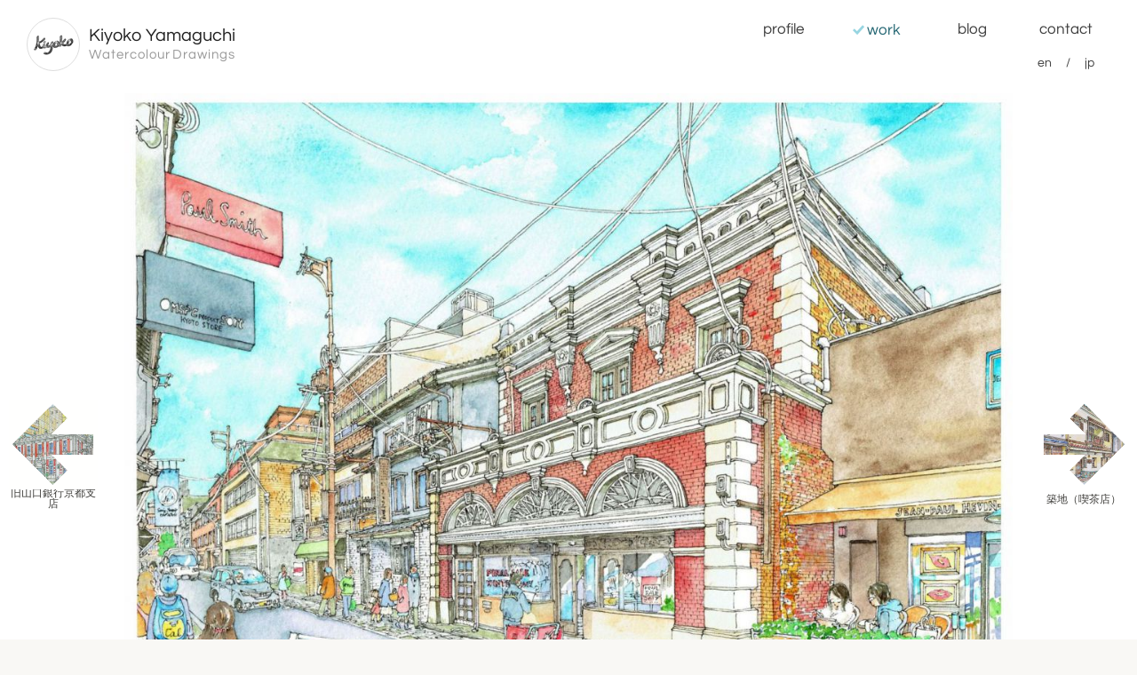

--- FILE ---
content_type: text/html; charset=UTF-8
request_url: https://kiyoko-yamaguchi.com/work/drawing-1758
body_size: 34034
content:
<!DOCTYPE html>
<html lang="ja">
<head>
<title>家邊徳時計店／ダマシン  /  山口潔子アートワークス</title>
<meta charset="UTF-8" />
<meta http-equiv="X-UA-Compatible" content="IE=edge,chrome=1">
<meta name="viewport" content="width=device-width">
<meta property="og:title" content="家邊徳時計店／ダマシン  /  山口潔子アートワークス">
<meta property="og:type" content="article">
<meta property="og:url" content="https://kiyoko-yamaguchi.com/work/drawing-1758">
<meta property="og:image" content="https://kiyoko-yamaguchi.com/wp-content/uploads/2017/02/20170209SanjoDamashinS-720x524.jpg">
<meta property="og:site_name" content="山口潔子アートワークス">
<meta name="viewport" content="width=device-width">
<meta name="slurp" content="noydir" />
<link rel="alternate" hreflang="ja" href="https://kiyoko-yamaguchi.com/work/drawing-1758" />
<link rel="alternate" hreflang="en" href="https://kiyoko-yamaguchi.com/work/drawing-1758?lang=en" />
<meta name='robots' content='max-image-preview:large' />
	<style>img:is([sizes="auto" i], [sizes^="auto," i]) { contain-intrinsic-size: 3000px 1500px }</style>
	<link rel='dns-prefetch' href='//stats.wp.com' />
<script type="text/javascript">
/* <![CDATA[ */
window._wpemojiSettings = {"baseUrl":"https:\/\/s.w.org\/images\/core\/emoji\/16.0.1\/72x72\/","ext":".png","svgUrl":"https:\/\/s.w.org\/images\/core\/emoji\/16.0.1\/svg\/","svgExt":".svg","source":{"concatemoji":"https:\/\/kiyoko-yamaguchi.com\/wp-includes\/js\/wp-emoji-release.min.js?ver=6.8.3"}};
/*! This file is auto-generated */
!function(s,n){var o,i,e;function c(e){try{var t={supportTests:e,timestamp:(new Date).valueOf()};sessionStorage.setItem(o,JSON.stringify(t))}catch(e){}}function p(e,t,n){e.clearRect(0,0,e.canvas.width,e.canvas.height),e.fillText(t,0,0);var t=new Uint32Array(e.getImageData(0,0,e.canvas.width,e.canvas.height).data),a=(e.clearRect(0,0,e.canvas.width,e.canvas.height),e.fillText(n,0,0),new Uint32Array(e.getImageData(0,0,e.canvas.width,e.canvas.height).data));return t.every(function(e,t){return e===a[t]})}function u(e,t){e.clearRect(0,0,e.canvas.width,e.canvas.height),e.fillText(t,0,0);for(var n=e.getImageData(16,16,1,1),a=0;a<n.data.length;a++)if(0!==n.data[a])return!1;return!0}function f(e,t,n,a){switch(t){case"flag":return n(e,"\ud83c\udff3\ufe0f\u200d\u26a7\ufe0f","\ud83c\udff3\ufe0f\u200b\u26a7\ufe0f")?!1:!n(e,"\ud83c\udde8\ud83c\uddf6","\ud83c\udde8\u200b\ud83c\uddf6")&&!n(e,"\ud83c\udff4\udb40\udc67\udb40\udc62\udb40\udc65\udb40\udc6e\udb40\udc67\udb40\udc7f","\ud83c\udff4\u200b\udb40\udc67\u200b\udb40\udc62\u200b\udb40\udc65\u200b\udb40\udc6e\u200b\udb40\udc67\u200b\udb40\udc7f");case"emoji":return!a(e,"\ud83e\udedf")}return!1}function g(e,t,n,a){var r="undefined"!=typeof WorkerGlobalScope&&self instanceof WorkerGlobalScope?new OffscreenCanvas(300,150):s.createElement("canvas"),o=r.getContext("2d",{willReadFrequently:!0}),i=(o.textBaseline="top",o.font="600 32px Arial",{});return e.forEach(function(e){i[e]=t(o,e,n,a)}),i}function t(e){var t=s.createElement("script");t.src=e,t.defer=!0,s.head.appendChild(t)}"undefined"!=typeof Promise&&(o="wpEmojiSettingsSupports",i=["flag","emoji"],n.supports={everything:!0,everythingExceptFlag:!0},e=new Promise(function(e){s.addEventListener("DOMContentLoaded",e,{once:!0})}),new Promise(function(t){var n=function(){try{var e=JSON.parse(sessionStorage.getItem(o));if("object"==typeof e&&"number"==typeof e.timestamp&&(new Date).valueOf()<e.timestamp+604800&&"object"==typeof e.supportTests)return e.supportTests}catch(e){}return null}();if(!n){if("undefined"!=typeof Worker&&"undefined"!=typeof OffscreenCanvas&&"undefined"!=typeof URL&&URL.createObjectURL&&"undefined"!=typeof Blob)try{var e="postMessage("+g.toString()+"("+[JSON.stringify(i),f.toString(),p.toString(),u.toString()].join(",")+"));",a=new Blob([e],{type:"text/javascript"}),r=new Worker(URL.createObjectURL(a),{name:"wpTestEmojiSupports"});return void(r.onmessage=function(e){c(n=e.data),r.terminate(),t(n)})}catch(e){}c(n=g(i,f,p,u))}t(n)}).then(function(e){for(var t in e)n.supports[t]=e[t],n.supports.everything=n.supports.everything&&n.supports[t],"flag"!==t&&(n.supports.everythingExceptFlag=n.supports.everythingExceptFlag&&n.supports[t]);n.supports.everythingExceptFlag=n.supports.everythingExceptFlag&&!n.supports.flag,n.DOMReady=!1,n.readyCallback=function(){n.DOMReady=!0}}).then(function(){return e}).then(function(){var e;n.supports.everything||(n.readyCallback(),(e=n.source||{}).concatemoji?t(e.concatemoji):e.wpemoji&&e.twemoji&&(t(e.twemoji),t(e.wpemoji)))}))}((window,document),window._wpemojiSettings);
/* ]]> */
</script>
<style id='wp-emoji-styles-inline-css' type='text/css'>

	img.wp-smiley, img.emoji {
		display: inline !important;
		border: none !important;
		box-shadow: none !important;
		height: 1em !important;
		width: 1em !important;
		margin: 0 0.07em !important;
		vertical-align: -0.1em !important;
		background: none !important;
		padding: 0 !important;
	}
</style>
<link rel='stylesheet' id='wp-block-library-css' href='https://kiyoko-yamaguchi.com/wp-includes/css/dist/block-library/style.min.css?ver=6.8.3' type='text/css' media='all' />
<style id='classic-theme-styles-inline-css' type='text/css'>
/*! This file is auto-generated */
.wp-block-button__link{color:#fff;background-color:#32373c;border-radius:9999px;box-shadow:none;text-decoration:none;padding:calc(.667em + 2px) calc(1.333em + 2px);font-size:1.125em}.wp-block-file__button{background:#32373c;color:#fff;text-decoration:none}
</style>
<style id='global-styles-inline-css' type='text/css'>
:root{--wp--preset--aspect-ratio--square: 1;--wp--preset--aspect-ratio--4-3: 4/3;--wp--preset--aspect-ratio--3-4: 3/4;--wp--preset--aspect-ratio--3-2: 3/2;--wp--preset--aspect-ratio--2-3: 2/3;--wp--preset--aspect-ratio--16-9: 16/9;--wp--preset--aspect-ratio--9-16: 9/16;--wp--preset--color--black: #000000;--wp--preset--color--cyan-bluish-gray: #abb8c3;--wp--preset--color--white: #ffffff;--wp--preset--color--pale-pink: #f78da7;--wp--preset--color--vivid-red: #cf2e2e;--wp--preset--color--luminous-vivid-orange: #ff6900;--wp--preset--color--luminous-vivid-amber: #fcb900;--wp--preset--color--light-green-cyan: #7bdcb5;--wp--preset--color--vivid-green-cyan: #00d084;--wp--preset--color--pale-cyan-blue: #8ed1fc;--wp--preset--color--vivid-cyan-blue: #0693e3;--wp--preset--color--vivid-purple: #9b51e0;--wp--preset--gradient--vivid-cyan-blue-to-vivid-purple: linear-gradient(135deg,rgba(6,147,227,1) 0%,rgb(155,81,224) 100%);--wp--preset--gradient--light-green-cyan-to-vivid-green-cyan: linear-gradient(135deg,rgb(122,220,180) 0%,rgb(0,208,130) 100%);--wp--preset--gradient--luminous-vivid-amber-to-luminous-vivid-orange: linear-gradient(135deg,rgba(252,185,0,1) 0%,rgba(255,105,0,1) 100%);--wp--preset--gradient--luminous-vivid-orange-to-vivid-red: linear-gradient(135deg,rgba(255,105,0,1) 0%,rgb(207,46,46) 100%);--wp--preset--gradient--very-light-gray-to-cyan-bluish-gray: linear-gradient(135deg,rgb(238,238,238) 0%,rgb(169,184,195) 100%);--wp--preset--gradient--cool-to-warm-spectrum: linear-gradient(135deg,rgb(74,234,220) 0%,rgb(151,120,209) 20%,rgb(207,42,186) 40%,rgb(238,44,130) 60%,rgb(251,105,98) 80%,rgb(254,248,76) 100%);--wp--preset--gradient--blush-light-purple: linear-gradient(135deg,rgb(255,206,236) 0%,rgb(152,150,240) 100%);--wp--preset--gradient--blush-bordeaux: linear-gradient(135deg,rgb(254,205,165) 0%,rgb(254,45,45) 50%,rgb(107,0,62) 100%);--wp--preset--gradient--luminous-dusk: linear-gradient(135deg,rgb(255,203,112) 0%,rgb(199,81,192) 50%,rgb(65,88,208) 100%);--wp--preset--gradient--pale-ocean: linear-gradient(135deg,rgb(255,245,203) 0%,rgb(182,227,212) 50%,rgb(51,167,181) 100%);--wp--preset--gradient--electric-grass: linear-gradient(135deg,rgb(202,248,128) 0%,rgb(113,206,126) 100%);--wp--preset--gradient--midnight: linear-gradient(135deg,rgb(2,3,129) 0%,rgb(40,116,252) 100%);--wp--preset--font-size--small: 13px;--wp--preset--font-size--medium: 20px;--wp--preset--font-size--large: 36px;--wp--preset--font-size--x-large: 42px;--wp--preset--spacing--20: 0.44rem;--wp--preset--spacing--30: 0.67rem;--wp--preset--spacing--40: 1rem;--wp--preset--spacing--50: 1.5rem;--wp--preset--spacing--60: 2.25rem;--wp--preset--spacing--70: 3.38rem;--wp--preset--spacing--80: 5.06rem;--wp--preset--shadow--natural: 6px 6px 9px rgba(0, 0, 0, 0.2);--wp--preset--shadow--deep: 12px 12px 50px rgba(0, 0, 0, 0.4);--wp--preset--shadow--sharp: 6px 6px 0px rgba(0, 0, 0, 0.2);--wp--preset--shadow--outlined: 6px 6px 0px -3px rgba(255, 255, 255, 1), 6px 6px rgba(0, 0, 0, 1);--wp--preset--shadow--crisp: 6px 6px 0px rgba(0, 0, 0, 1);}:where(.is-layout-flex){gap: 0.5em;}:where(.is-layout-grid){gap: 0.5em;}body .is-layout-flex{display: flex;}.is-layout-flex{flex-wrap: wrap;align-items: center;}.is-layout-flex > :is(*, div){margin: 0;}body .is-layout-grid{display: grid;}.is-layout-grid > :is(*, div){margin: 0;}:where(.wp-block-columns.is-layout-flex){gap: 2em;}:where(.wp-block-columns.is-layout-grid){gap: 2em;}:where(.wp-block-post-template.is-layout-flex){gap: 1.25em;}:where(.wp-block-post-template.is-layout-grid){gap: 1.25em;}.has-black-color{color: var(--wp--preset--color--black) !important;}.has-cyan-bluish-gray-color{color: var(--wp--preset--color--cyan-bluish-gray) !important;}.has-white-color{color: var(--wp--preset--color--white) !important;}.has-pale-pink-color{color: var(--wp--preset--color--pale-pink) !important;}.has-vivid-red-color{color: var(--wp--preset--color--vivid-red) !important;}.has-luminous-vivid-orange-color{color: var(--wp--preset--color--luminous-vivid-orange) !important;}.has-luminous-vivid-amber-color{color: var(--wp--preset--color--luminous-vivid-amber) !important;}.has-light-green-cyan-color{color: var(--wp--preset--color--light-green-cyan) !important;}.has-vivid-green-cyan-color{color: var(--wp--preset--color--vivid-green-cyan) !important;}.has-pale-cyan-blue-color{color: var(--wp--preset--color--pale-cyan-blue) !important;}.has-vivid-cyan-blue-color{color: var(--wp--preset--color--vivid-cyan-blue) !important;}.has-vivid-purple-color{color: var(--wp--preset--color--vivid-purple) !important;}.has-black-background-color{background-color: var(--wp--preset--color--black) !important;}.has-cyan-bluish-gray-background-color{background-color: var(--wp--preset--color--cyan-bluish-gray) !important;}.has-white-background-color{background-color: var(--wp--preset--color--white) !important;}.has-pale-pink-background-color{background-color: var(--wp--preset--color--pale-pink) !important;}.has-vivid-red-background-color{background-color: var(--wp--preset--color--vivid-red) !important;}.has-luminous-vivid-orange-background-color{background-color: var(--wp--preset--color--luminous-vivid-orange) !important;}.has-luminous-vivid-amber-background-color{background-color: var(--wp--preset--color--luminous-vivid-amber) !important;}.has-light-green-cyan-background-color{background-color: var(--wp--preset--color--light-green-cyan) !important;}.has-vivid-green-cyan-background-color{background-color: var(--wp--preset--color--vivid-green-cyan) !important;}.has-pale-cyan-blue-background-color{background-color: var(--wp--preset--color--pale-cyan-blue) !important;}.has-vivid-cyan-blue-background-color{background-color: var(--wp--preset--color--vivid-cyan-blue) !important;}.has-vivid-purple-background-color{background-color: var(--wp--preset--color--vivid-purple) !important;}.has-black-border-color{border-color: var(--wp--preset--color--black) !important;}.has-cyan-bluish-gray-border-color{border-color: var(--wp--preset--color--cyan-bluish-gray) !important;}.has-white-border-color{border-color: var(--wp--preset--color--white) !important;}.has-pale-pink-border-color{border-color: var(--wp--preset--color--pale-pink) !important;}.has-vivid-red-border-color{border-color: var(--wp--preset--color--vivid-red) !important;}.has-luminous-vivid-orange-border-color{border-color: var(--wp--preset--color--luminous-vivid-orange) !important;}.has-luminous-vivid-amber-border-color{border-color: var(--wp--preset--color--luminous-vivid-amber) !important;}.has-light-green-cyan-border-color{border-color: var(--wp--preset--color--light-green-cyan) !important;}.has-vivid-green-cyan-border-color{border-color: var(--wp--preset--color--vivid-green-cyan) !important;}.has-pale-cyan-blue-border-color{border-color: var(--wp--preset--color--pale-cyan-blue) !important;}.has-vivid-cyan-blue-border-color{border-color: var(--wp--preset--color--vivid-cyan-blue) !important;}.has-vivid-purple-border-color{border-color: var(--wp--preset--color--vivid-purple) !important;}.has-vivid-cyan-blue-to-vivid-purple-gradient-background{background: var(--wp--preset--gradient--vivid-cyan-blue-to-vivid-purple) !important;}.has-light-green-cyan-to-vivid-green-cyan-gradient-background{background: var(--wp--preset--gradient--light-green-cyan-to-vivid-green-cyan) !important;}.has-luminous-vivid-amber-to-luminous-vivid-orange-gradient-background{background: var(--wp--preset--gradient--luminous-vivid-amber-to-luminous-vivid-orange) !important;}.has-luminous-vivid-orange-to-vivid-red-gradient-background{background: var(--wp--preset--gradient--luminous-vivid-orange-to-vivid-red) !important;}.has-very-light-gray-to-cyan-bluish-gray-gradient-background{background: var(--wp--preset--gradient--very-light-gray-to-cyan-bluish-gray) !important;}.has-cool-to-warm-spectrum-gradient-background{background: var(--wp--preset--gradient--cool-to-warm-spectrum) !important;}.has-blush-light-purple-gradient-background{background: var(--wp--preset--gradient--blush-light-purple) !important;}.has-blush-bordeaux-gradient-background{background: var(--wp--preset--gradient--blush-bordeaux) !important;}.has-luminous-dusk-gradient-background{background: var(--wp--preset--gradient--luminous-dusk) !important;}.has-pale-ocean-gradient-background{background: var(--wp--preset--gradient--pale-ocean) !important;}.has-electric-grass-gradient-background{background: var(--wp--preset--gradient--electric-grass) !important;}.has-midnight-gradient-background{background: var(--wp--preset--gradient--midnight) !important;}.has-small-font-size{font-size: var(--wp--preset--font-size--small) !important;}.has-medium-font-size{font-size: var(--wp--preset--font-size--medium) !important;}.has-large-font-size{font-size: var(--wp--preset--font-size--large) !important;}.has-x-large-font-size{font-size: var(--wp--preset--font-size--x-large) !important;}
:where(.wp-block-post-template.is-layout-flex){gap: 1.25em;}:where(.wp-block-post-template.is-layout-grid){gap: 1.25em;}
:where(.wp-block-columns.is-layout-flex){gap: 2em;}:where(.wp-block-columns.is-layout-grid){gap: 2em;}
:root :where(.wp-block-pullquote){font-size: 1.5em;line-height: 1.6;}
</style>
<link rel='stylesheet' id='contact-form-7-css' href='https://kiyoko-yamaguchi.com/wp-content/plugins/contact-form-7/includes/css/styles.css?ver=6.1.4' type='text/css' media='all' />
<script type="text/javascript" src="https://kiyoko-yamaguchi.com/wp-includes/js/jquery/jquery.min.js?ver=3.7.1" id="jquery-core-js"></script>
<script type="text/javascript" src="https://kiyoko-yamaguchi.com/wp-includes/js/jquery/jquery-migrate.min.js?ver=3.4.1" id="jquery-migrate-js"></script>
<script type="text/javascript" src="https://kiyoko-yamaguchi.com/wp-content/themes/portfolio/js/jquery.touchSwipe.js?ver=6.8.3" id="touchSwipe-js"></script>
<script type="text/javascript" src="https://kiyoko-yamaguchi.com/wp-content/themes/portfolio/js/jquery.imagelightbox.js?ver=6.8.3" id="imagelightbox-js"></script>
<script type="text/javascript" src="https://kiyoko-yamaguchi.com/wp-content/themes/portfolio/js/jquery.shuffle.js?ver=6.8.3" id="shuffle-js"></script>
<script type="text/javascript" src="https://kiyoko-yamaguchi.com/wp-content/themes/portfolio/js/jquery.selectbox.js?ver=6.8.3" id="selectbox-js"></script>
<script type="text/javascript" src="https://kiyoko-yamaguchi.com/wp-content/themes/portfolio/js/jquery.collagePlus.js?ver=6.8.3" id="collage-js"></script>
<link rel="https://api.w.org/" href="https://kiyoko-yamaguchi.com/wp-json/" /><link rel="alternate" title="oEmbed (JSON)" type="application/json+oembed" href="https://kiyoko-yamaguchi.com/wp-json/oembed/1.0/embed?url=https%3A%2F%2Fkiyoko-yamaguchi.com%2Fwork%2Fdrawing-1758" />
<link rel="alternate" title="oEmbed (XML)" type="text/xml+oembed" href="https://kiyoko-yamaguchi.com/wp-json/oembed/1.0/embed?url=https%3A%2F%2Fkiyoko-yamaguchi.com%2Fwork%2Fdrawing-1758&#038;format=xml" />
	<style>img#wpstats{display:none}</style>
		<link rel="stylesheet" href="https://kiyoko-yamaguchi.com/wp-content/themes/portfolio/font/fontello.css" />
<link rel="stylesheet" href="https://kiyoko-yamaguchi.com/wp-content/themes/portfolio/style.css"/>
<link rel="shortcut icon" href="https://kiyoko-yamaguchi.com/wp-content/themes/portfolio/images/favicon.ico">
<!--[if lt IE 9]><script type="text/javascript">document.createElement('main'); document.createElement('header'); document.createElement('footer'); document.createElement('nav'); document.createElement('article'); document.createElement('section'); document.createElement('aside');</script><![endif]-->
</head>
<body class="wp-singular work-template-default single single-work postid-1758 wp-theme-portfolio">
<script type="text/javascript" charset="utf-8">
jQuery( function( $ ) {

	/* FIXED TOP MENU */
	var topnav = $('#site-header').find( 'nav' );
	/* TOGGLE DROPDOWN MENU */
	$( 'a#toggle-menu' ).click( function(e) {
		e.preventDefault();
		if( topnav.hasClass('open') ){
			topnav.slideUp( '200', function(){
				$( this ).removeClass( 'open' ).show();
			});
		} else {
			topnav.hide().addClass( 'open' ).slideDown( '200' );
			var startpos = $(window).scrollTop();
			$(window).on( 'scroll ', function() { 
				var nowpos = startpos - $(window).scrollTop();
				if ( nowpos > 50 || nowpos < -50 ){
					topnav.slideUp( '200', function(){
						$( this ).removeClass( 'open' ).show();
					});
					$(window).off( 'scroll' );
				}
			});
		};
	});

	//Check hash if user navigates back/forward or reload
	$(window).on('load hashchange', function(e) {
		if (e.preventDefault) {  
			e.preventDefault();  
		} else { 
			e.returnValue = false;  
		} 
		var hash = window.location.hash.substr(1);
		if ( hash.length && hash !== current_hash ) {
			$( 'a[href$="'+ hash +'"]').first().trigger( 'click' );
		} else if ( !hash.length && $( '#imagelightbox' ).is( ':visible' ) ) { 
			$( '#imagelightbox' ).remove();
			onEndFnc();
		}
	});

	/* LIGHT BOX */
	var lb_overlay = $( '<div id="lb_ov" class="modal-overlay"><div id="lb_ld" class="modal-loading"><span></span></div></div>' ).appendTo( 'body' ),
		lb_closebtn = $( '<div id="lb_cl" class="modal-close"><i class="icon-cancel"></i></div>' ).appendTo( 'body' ),
		lb_caption = $( '<div id="lb_cp" class="modal-caption"></div>' ).appendTo( 'body' ),
		base_title = document.title,
		current_hash = false;

	var onStartFnc = function() {
			lb_overlay.fadeIn( 200 ); 
			lb_closebtn.fadeIn( 200 ); 
		},
		onLoadStartFnc = function() {
		},
		onLoadEndFnc = function() {
			var src = $( '#imagelightbox' ).attr( 'src' ),
				buttonTitle = $( 'a[href="' + src + '"]' ).attr( 'title' ),
				description = '';
			if( !buttonTitle ) buttonTitle = document.title;
			description = '<a href="http://pinterest.com/pin/create/button/?url=' +
			encodeURIComponent( 'http://' + location.hostname + location.pathname ) +
			'&media='+encodeURIComponent( src )+
			'&description='+ document.title +'" class="pin-it-button" count-layout="horizontal" target="_blank" rel="nofollow">'+
			'<i class="icon-pinterest"></i></a> '+
			'<span>'+ buttonTitle +'</span>';
			if( description.length > 0 ) lb_caption.html( description ).fadeIn( 200 );
			if (lb_overlay.is(":hidden")) lb_overlay.show(); 
			if (lb_closebtn.is(":hidden")) lb_closebtn.show();
			$('body').addClass('no-scroll'); 
		},
		hashOn = function() {
			window.location.hash = current_hash = $( '#imagelightbox' ).attr( 'src' ).split('/').pop();
		},
		onEndFnc = function() {
			current_hash = false; 
			lb_caption.html( '' ).fadeOut( 200 );
			lb_overlay.fadeOut( 200 ); 
			lb_closebtn.fadeOut( 200 ); 
			$('body').removeClass('no-scroll'); 
		},
		hashOff = function() {
			if ( 'pushState' in history ) history.pushState( '', document.title, window.location.pathname + window.location.search );
			else window.location.hash = '';
		}, 
		instance = {
			captionHeight:30, onLoadStart: function() { onLoadStartFnc(); }, onLoadEnd: function() { onLoadEndFnc(); hashOn(); }, onStart: function() { onStartFnc(); }, onEnd: function() { onEndFnc(); hashOff(); }
		};

	var lbox_arr = [];
	$( 'a.lightbox[data-group]' ).each(function(){
		lbox_arr.push( $(this).attr( 'data-group') );
	});
	if ( lbox_arr.length !== 0 ){
		lbox_arr = $.unique( lbox_arr );
		for( i = 0; i < lbox_arr.length; i++ ){
			$( 'a[data-group="' + lbox_arr[ i ] + '"]').imageLightbox( instance );
		}
	}
	$( 'a.lightbox:not([data-group])' ).imageLightbox( instance );

	function collage() {
		$( 'ul.gallery-items' ).each( function(){
			$(this).collagePlus( { 'targetHeight' : 360,'fadeSpeed' : 1000, 'lastMinLength' : 1, 'lastMinWidth' : 479 } );
		});
	};
	collage();

	var resizeTimer = false, 
		current_w = $(window).width();
	$(window).on( 'resize', function(){
		if ( current_w == $(window).width() ) return; //ウインドウ幅変更なし時キャンセル（スマホ）
		if ( resizeTimer ) clearTimeout(resizeTimer);
		resizeTimer = setTimeout(collage, 200);
	});


	// $( '#footer-menu' ).shuffle({ itemSelector: 'li', speed: 300 });

});
</script>
<header id="site-header">
	<div class="container">
		<h1 id="logo">
			<a href="https://kiyoko-yamaguchi.com/" title="トップページに戻ります"><div class="image"></div><div class="title"><strong>Kiyoko Yamaguchi</strong><span>Watercolour Drawings</span></div></a> 
		</h1>
		<nav id="site-navi">
			<ul>
				<li class="navi navi-profile"><a href="https://kiyoko-yamaguchi.com/profile" title="紹介">profile</a></li>
				<li class="navi navi-work selected"><a href="https://kiyoko-yamaguchi.com/work" title="作品集">work</a></li>
				<li class="navi navi-blog"><a href="https://kiyoko-yamaguchi.com/blog" title="ブログ＆ニュース">blog</a></li>
				<li class="navi navi-contact"><a href="https://kiyoko-yamaguchi.com/contact" title="お問合せ">contact</a></li>
			</ul>
		</nav>
		<a id="toggle-menu" href="#"><span class="bar-1"></span><span class="bar-2"></span><span class="bar-3"></span></a>
		<div id="lang-switch">
			<p class="navi"><a href="https://kiyoko-yamaguchi.com/work/drawing-1758?lang=en">en</a></p><p class="navi"><a href="https://kiyoko-yamaguchi.com/work/drawing-1758">jp</a></p>
		</div>
	</div>
</header>
<main id="main">
<script type="text/javascript">
jQuery( function( $ ) {

	swipePagelink( '#item-wrapper' );
	function swipePagelink( the_item ){
		var the_item = $( the_item ),
			linknext = the_item.find( 'a.post-link.next' ),
			linkprev = the_item.find( 'a.post-link.prev' ),
			threshold = 100,
			swipeOptions = {
				triggerOnTouchEnd: true,
				swipeStatus: swipeStatus,
				threshold: threshold,
				allowPageScroll: 'vertical'
			};

		linknext.click( function(){
			the_item.parent().fadeTo( 300,0, function(){ window.location = linknext.attr( 'href' ) } );
			scroll_item( 600, 400 );
			return false;
		});
		linkprev.click( function(){
			scroll_item( -600, 400 );
			the_item.parent().fadeTo( 300,0, function(){ window.location = linkprev.attr( 'href' ) } );
			return false;
		});

		the_item.swipe( swipeOptions );
		function swipeStatus(event, phase, direction, distance) {
			//If we are moving before swipe, and we are going L or R in X mode, or U or D in Y mode then drag.
			if ( phase == "move" && direction == "left" && linknext.length ) {
				scroll_item( distance, 0);
				if ( distance > threshold ){
					threshold = 9999;
					the_item.fadeTo( 300,0, function(){ window.location = linknext.attr( 'href' ); });
				}
			} else if ( phase == "move" && direction == "right" && linkprev.length ) {
				scroll_item( -1 * distance, 0);
				if ( distance > threshold ){
					threshold = 9999;
					the_item.fadeTo( 300,0, function(){ window.location = linkprev.attr( 'href' ); });
				}
			} else if ( phase == "end" && direction == "left" && linknext.length ) {
				window.location = linknext.attr( 'href' );
			} else if ( phase == "end" && direction == "right" && linkprev.length ) {
				window.location = linkprev.attr( 'href' );
			} else { // phase == "cancel"
				scroll_item(0, 500);
			}
		}
		function scroll_item(distance, duration) {
			the_item.css( "transition-duration", (duration / 1000).toFixed(1) + "s" );
			//inverse the number we set in the css
			var value = (distance < 0 ? "" : "-") + Math.abs(distance).toString();
			the_item.css("transform", "translate(" + value + "px,0)");
		}
	}

});
</script>
<section id="item-1758" class="work">
<div id="item-wrapper">
	<div id="the-item">
		<div class="image horizontal">
			<img src="https://kiyoko-yamaguchi.com/wp-content/uploads/2017/02/20170209SanjoDamashinS.jpg" alt="家邊徳時計店／ダマシン" width="1200" height="874"/>
		</div>
		<div class="caption">
			<h1 class="title">家邊徳時計店／ダマシン</h1>
			<p class="material">紙に水彩 / 22.9 × 30.5 (cm) / 2017-02-09</p>
			<p class="desc">明治23年築、三条×富小路。昔は3階時計塔があったそう。二軒左（東）は時計の勝屋さんです</p>
		</div>
	</div>
	<div class="swipe prev">
		<a class="post-link prev" href="https://kiyoko-yamaguchi.com/work/drawing-1812" title="旧山口銀行京都支店" data-target="item-1812" >
		<img width="180" height="180" src="https://kiyoko-yamaguchi.com/wp-content/uploads/2017/04/20170421YamaguchiBankS-180x180.jpg" class="thumbnail wp-post-image" alt="旧山口銀行京都支店" decoding="async" /><span class="title">旧山口銀行京都支店</span>
		</a>
	</div>
	<div class="swipe next">
		<a class="post-link next" href="https://kiyoko-yamaguchi.com/work/drawing-1747" title="築地（喫茶店）" data-target="item-1747">
		<img width="180" height="180" src="https://kiyoko-yamaguchi.com/wp-content/uploads/2017/01/20170125TsukijiS-180x180.jpg" class="thumbnail wp-post-image" alt="築地（喫茶店）" decoding="async" /><span class="title">築地（喫茶店）</span>
		</a>
	</div>
</div><!--#item-wrapper-->
	<ul class="social-buttons">
		<li class="button-pinterest"><a href="http://pinterest.com/pin/create/button/?url=https%3A%2F%2Fkiyoko-yamaguchi.com%2F%3Fp%3D1758&media=https://kiyoko-yamaguchi.com/wp-content/uploads/2017/02/20170209SanjoDamashinS.jpg&description=%E5%AE%B6%E9%82%8A%E5%BE%B3%E6%99%82%E8%A8%88%E5%BA%97%EF%BC%8F%E3%83%80%E3%83%9E%E3%82%B7%E3%83%B3++%2F++%E5%B1%B1%E5%8F%A3%E6%BD%94%E5%AD%90%E3%82%A2%E3%83%BC%E3%83%88%E3%83%AF%E3%83%BC%E3%82%AF%E3%82%B9" title="pin this!" target="_blank" rel="nofollow"><i class="icon-pinterest"></i></a></li>
		<li class="button-twitter"><a href="http://twitter.com/share?url=https%3A%2F%2Fkiyoko-yamaguchi.com%2F%3Fp%3D1758&text=%E5%AE%B6%E9%82%8A%E5%BE%B3%E6%99%82%E8%A8%88%E5%BA%97%EF%BC%8F%E3%83%80%E3%83%9E%E3%82%B7%E3%83%B3++%2F++%E5%B1%B1%E5%8F%A3%E6%BD%94%E5%AD%90%E3%82%A2%E3%83%BC%E3%83%88%E3%83%AF%E3%83%BC%E3%82%AF%E3%82%B9" title="このエントリーをつぶやく" target="_blank" rel="nofollow"><i class="icon-twitter"></i></a></li>
		<li class="button-facebook"><a href="http://www.facebook.com/sharer.php?u=https%3A%2F%2Fkiyoko-yamaguchi.com%2F%3Fp%3D1758" title="このエントリーをFACEBOOKでシェアする" target="_blank" rel="nofollow"><i class="icon-facebook"></i></a></li>
		<li class="button-gplus"><a href="https://plusone.google.com/_/+1/confirm?hl=ja&url=https%3A%2F%2Fkiyoko-yamaguchi.com%2F%3Fp%3D1758" title="このエントリーをgoogle+でシェアする" target="_blank" rel="nofollow"><i class="icon-gplus"></i></a></li>
		<li class="button-hatebu"><a href="http://b.hatena.ne.jp/add?mode=confirm&url=https%3A%2F%2Fkiyoko-yamaguchi.com%2F%3Fp%3D1758&title=%E5%AE%B6%E9%82%8A%E5%BE%B3%E6%99%82%E8%A8%88%E5%BA%97%EF%BC%8F%E3%83%80%E3%83%9E%E3%82%B7%E3%83%B3++%2F++%E5%B1%B1%E5%8F%A3%E6%BD%94%E5%AD%90%E3%82%A2%E3%83%BC%E3%83%88%E3%83%AF%E3%83%BC%E3%82%AF%E3%82%B9" title="このエントリーをはてなブックマークする" target="_blank" rel="nofollow"><i class="icon-hatebu"></i></a></li>
		<li class="button-line"><a href="http://line.naver.jp/R/msg/text/?%E5%AE%B6%E9%82%8A%E5%BE%B3%E6%99%82%E8%A8%88%E5%BA%97%EF%BC%8F%E3%83%80%E3%83%9E%E3%82%B7%E3%83%B3++%2F++%E5%B1%B1%E5%8F%A3%E6%BD%94%E5%AD%90%E3%82%A2%E3%83%BC%E3%83%88%E3%83%AF%E3%83%BC%E3%82%AF%E3%82%B9%0D%0Ahttps%3A%2F%2Fkiyoko-yamaguchi.com%2F%3Fp%3D1758" title="このエントリーをLINEで送る" target="_blank" rel="nofollow"><i class="icon-line"></i></a></li>
	</ul>
</section>
 
</main>
<footer id="site-footer">
	<div class="container">
		<ul id="footer-menu">
			<li id="footer-pagenavi" class="">
				<h2 class="title">site navigation</h2>
				<ul class="menu-content">
					<li><a href="https://kiyoko-yamaguchi.com/">トップページ</a></li>
					<li><a href="https://kiyoko-yamaguchi.com/profile">紹介</a></li>
					<li><a href="https://kiyoko-yamaguchi.com/profile/biography">略歴</a></li>
					<li><a href="https://kiyoko-yamaguchi.com/work">作品集</a></li>
					<li><a href="https://kiyoko-yamaguchi.com/profile/products">プロダクト・挿絵イラスト</a></li>
					<li><a href="https://kiyoko-yamaguchi.com/profile/press">メディア＆プレス</a></li>
					<li><a href="https://kiyoko-yamaguchi.com/blog">ブログ＆ニュース</a></li>
					<li><a href="https://kiyoko-yamaguchi.com/contact">お問合せ</a></li>
				</ul>
			</li>
			<li id="footer-postnavi" class="">
				<h2 class="title">blog &#038; news</h2>
				<ul class="menu-content">
					<li><a href="https://kiyoko-yamaguchi.com/blog/post-4174">under repair</a></li>
				</ul>
			</li>
			<li id="footer-info" class="">
				<h2 class="title">information</h2>
				<div class="menu-content">
					<p style="margin-bottom:6px;" ><b>Kiyoko Yamaguchi Artwork</b></p>
					<p>Watercolour illustrations and architectural drawings by order</p>
					<button style="margin-top:10px; padding:20px 10px; font-size:1.2em; width:100%;" type="button" onclick="location.href='https://kiyoko-yamaguchi.com/contact'"><i class="icon-contact"></i>contact</button>
				</div>
			</li>
			<!-- <li id="footer-calendar" class="">
				<h2 class="title">schedule</h2>
				<div id="biz_calendar" class="menu-content"></div>
			</li> -->
		</ul><!-- #sidebar end -->
		<div class="copyright">
			<a id="footer-title" href="https://kiyoko-yamaguchi.com"><span class="title roman">山口潔子アートワークス</span></a>
			<p>&copy; 2026 https://kiyoko-yamaguchi.com, All rights Reserved. </p>
		</div>
	</div>
</footer>
<script>(function(i,s,o,g,r,a,m){i['GoogleAnalyticsObject']=r;i[r]=i[r]||function(){ (i[r].q=i[r].q||[]).push(arguments)},i[r].l=1*new Date();a=s.createElement(o), m=s.getElementsByTagName(o)[0];a.async=1;a.src=g;m.parentNode.insertBefore(a,m) })(window,document,'script','//www.google-analytics.com/analytics.js','ga'); ga('create', 'UA-67859720-1', 'auto');  ga('send', 'pageview'); </script>
<script type="speculationrules">
{"prefetch":[{"source":"document","where":{"and":[{"href_matches":"\/*"},{"not":{"href_matches":["\/wp-*.php","\/wp-admin\/*","\/wp-content\/uploads\/*","\/wp-content\/*","\/wp-content\/plugins\/*","\/wp-content\/themes\/portfolio\/*","\/*\\?(.+)"]}},{"not":{"selector_matches":"a[rel~=\"nofollow\"]"}},{"not":{"selector_matches":".no-prefetch, .no-prefetch a"}}]},"eagerness":"conservative"}]}
</script>
<script type="text/javascript" src="https://kiyoko-yamaguchi.com/wp-includes/js/dist/hooks.min.js?ver=4d63a3d491d11ffd8ac6" id="wp-hooks-js"></script>
<script type="text/javascript" src="https://kiyoko-yamaguchi.com/wp-includes/js/dist/i18n.min.js?ver=5e580eb46a90c2b997e6" id="wp-i18n-js"></script>
<script type="text/javascript" id="wp-i18n-js-after">
/* <![CDATA[ */
wp.i18n.setLocaleData( { 'text direction\u0004ltr': [ 'ltr' ] } );
/* ]]> */
</script>
<script type="text/javascript" src="https://kiyoko-yamaguchi.com/wp-content/plugins/contact-form-7/includes/swv/js/index.js?ver=6.1.4" id="swv-js"></script>
<script type="text/javascript" id="contact-form-7-js-translations">
/* <![CDATA[ */
( function( domain, translations ) {
	var localeData = translations.locale_data[ domain ] || translations.locale_data.messages;
	localeData[""].domain = domain;
	wp.i18n.setLocaleData( localeData, domain );
} )( "contact-form-7", {"translation-revision-date":"2025-11-30 08:12:23+0000","generator":"GlotPress\/4.0.3","domain":"messages","locale_data":{"messages":{"":{"domain":"messages","plural-forms":"nplurals=1; plural=0;","lang":"ja_JP"},"This contact form is placed in the wrong place.":["\u3053\u306e\u30b3\u30f3\u30bf\u30af\u30c8\u30d5\u30a9\u30fc\u30e0\u306f\u9593\u9055\u3063\u305f\u4f4d\u7f6e\u306b\u7f6e\u304b\u308c\u3066\u3044\u307e\u3059\u3002"],"Error:":["\u30a8\u30e9\u30fc:"]}},"comment":{"reference":"includes\/js\/index.js"}} );
/* ]]> */
</script>
<script type="text/javascript" id="contact-form-7-js-before">
/* <![CDATA[ */
var wpcf7 = {
    "api": {
        "root": "https:\/\/kiyoko-yamaguchi.com\/wp-json\/",
        "namespace": "contact-form-7\/v1"
    }
};
/* ]]> */
</script>
<script type="text/javascript" src="https://kiyoko-yamaguchi.com/wp-content/plugins/contact-form-7/includes/js/index.js?ver=6.1.4" id="contact-form-7-js"></script>
<script type="text/javascript" id="jetpack-stats-js-before">
/* <![CDATA[ */
_stq = window._stq || [];
_stq.push([ "view", {"v":"ext","blog":"83224028","post":"1758","tz":"9","srv":"kiyoko-yamaguchi.com","j":"1:15.4"} ]);
_stq.push([ "clickTrackerInit", "83224028", "1758" ]);
/* ]]> */
</script>
<script type="text/javascript" src="https://stats.wp.com/e-202605.js" id="jetpack-stats-js" defer="defer" data-wp-strategy="defer"></script>
</body>
</html>


--- FILE ---
content_type: text/css
request_url: https://kiyoko-yamaguchi.com/wp-content/themes/portfolio/font/fontello.css
body_size: 3567
content:
@font-face {
  font-family: 'fontello';
  src: url('fontello.eot?78055565');
  src: url('fontello.eot?78055565#iefix') format('embedded-opentype'),
       url('fontello.woff?78055565') format('woff'),
       url('fontello.ttf?78055565') format('truetype'),
       url('fontello.svg?78055565#fontello') format('svg');
  font-weight: normal;
  font-style: normal;
}
/* Chrome hack: SVG is rendered more smooth in Windozze. 100% magic, uncomment if you need it. */
/* Note, that will break hinting! In other OS-es font will be not as sharp as it could be */
/*
@media screen and (-webkit-min-device-pixel-ratio:0) {
  @font-face {
    font-family: 'fontello';
    src: url('fontello.svg?78055565#fontello') format('svg');
  }
}
*/
 
 [class^="icon-"]:before, [class*=" icon-"]:before {
  font-family: "fontello";
  font-style: normal;
  font-weight: normal;
  speak: none;
 
  display: inline-block;
  text-decoration: inherit;
  width: 1em;
  margin-right: .2em;
  text-align: center;
  /* opacity: .8; */
 
  /* For safety - reset parent styles, that can break glyph codes*/
  font-variant: normal;
  text-transform: none;
     
  /* fix buttons height, for twitter bootstrap */
  line-height: 1em;
 
  /* Animation center compensation - margins should be symmetric */
  /* remove if not needed */
  margin-left: .2em;
 
  /* you can be more comfortable with increased icons size */
  /* font-size: 120%; */
 
  /* Uncomment for 3D effect */
  /* text-shadow: 1px 1px 1px rgba(127, 127, 127, 0.3); */
}
 
.icon-print:before { content: '\e800'; } /* '' */
.icon-ccw:before { content: '\e801'; } /* '' */
.icon-line:before { content: '\e802'; } /* '' */
.icon-pinterest:before { content: '\e803'; } /* '' */
.icon-contact:before { content: '\e804'; } /* '' */
.icon-info:before { content: '\e805'; } /* '' */
.icon-desktop:before { content: '\e806'; } /* '' */
.icon-picture:before { content: '\e807'; } /* '' */
.icon-profile:before { content: '\e808'; } /* '' */
.icon-home:before { content: '\e809'; } /* '' */
.icon-link:before { content: '\e80a'; } /* '' */
.icon-menu:before { content: '\e80b'; } /* '' */
.icon-blog:before { content: '\e80c'; } /* '' */
.icon-download:before { content: '\e80d'; } /* '' */
.icon-cancel:before { content: '\e80e'; } /* '' */
.icon-read:before { content: '\e811'; } /* '' */
.icon-up:before { content: '\e812'; } /* '' */
.icon-right:before { content: '\e813'; } /* '' */
.icon-down:before { content: '\e814'; } /* '' */
.icon-left:before { content: '\e815'; } /* '' */
.icon-comment:before { content: '\e816'; } /* '' */
.icon-zoom:before { content: '\e817'; } /* '' */
.icon-hatebu:before { content: '\e818'; } /* '' */
.icon-twitter:before { content: '\e81a'; } /* '' */
.icon-down-open:before { content: '\e81b'; } /* '' */
.icon-crown:before { content: '\e81c'; } /* '' */
.icon-clock:before { content: '\e81d'; } /* '' */
.icon-left-open:before { content: '\e81e'; } /* '' */
.icon-gplus:before { content: '\e820'; } /* '' */
.icon-facebook:before { content: '\e821'; } /* '' */
.icon-photo:before { content: '\e822'; } /* '' */
.icon-tag:before { content: '\e823'; } /* '' */
.icon-map:before { content: '\e824'; } /* '' */
.icon-privacy:before { content: '\e825'; } /* '' */
.icon-right-open:before { content: '\e826'; } /* '' */
.icon-up-open:before { content: '\e827'; } /* '' */
.icon-check:before { content: '\e830'; } /* '' */
.icon-phone:before { content: '\e834'; } /* '' */
.icon-mobile:before { content: '\e835'; } /* '' */
.icon-search:before { content: '\e83a'; } /* '' */

--- FILE ---
content_type: text/css
request_url: https://kiyoko-yamaguchi.com/wp-content/themes/portfolio/style.css
body_size: 60660
content:
@charset "UTF-8"; 
/*
Theme Name:kiyoko-yamaguchi
Theme URI:http://kiyoko-yamaguchi.com
Author:mizuho ogino
Author URI:http://web.contempo.jp
*/
@font-face { 
  font-family:'roman'; 
  src:url('font/questrial.eot'); 
  src:url('font/questrial.eot?#iefix') format('embedded-opentype'),
  url('font/questrial.woff') format('woff'),
  url('font/questrial.ttf') format('ttf'); 
  font-weight:normal;
  font-style:normal;
}


/* :::::::::::OVERAL SETUP ::::::::::: */
* { margin:0; padding:0; box-sizing:border-box; }
* html body { font-size:.74em; }
*:first-child+html body { font-size:.74em; }
html { height:100%; background-color:#f9f8f5; word-wrap:break-word; }
body { height:100%; position:relative; }
body, select, input, textarea { font-family:'roman', Verdana, '游ゴシック', 'YuGothic', 'ヒラギノ角ゴ ProN W3', 'Hiragino Kaku Gothic ProN', 'メイリオ', 'Meiryo', sans-serif; font-size:.9em; line-height:1.67em; background:transparent; color:#3e3d3a; }
a, a:visited, a:hover { color:inherit; }
a, a::before, a strong, input[type="submit"], button { font-style:normal; text-decoration:none; transition:0.3s ease-out; }
input[type="submit"], button { display:inline-block; vertical-align:middle; text-align:center; border:1px solid #ddd; background-color:#ddd; background-color:rgba(160,160,160,0.2); cursor:pointer; border-radius:2px; }
input[type="submit"]:hover, button:hover { background-color:#f3fdff; background-color:rgba(88,165,180,0.2); }
.hideKey { display:none; }
.note { font-size:.8em; }
#blocker { position:fixed; top:0; right:0; left:0; bottom:0; background-color:#f0f0f0; background:rgba(250, 250, 250, 0.7) url('images/ajax.gif') center center no-repeat; z-index:999; }
h1 { font-size:1.5em; }
h2 { font-size:1.4em; }
h3 { font-size:1.3em; }
h4 { font-size:1.2em; }
h5 { font-size:1.15em; }
h1, h2, h3, h4, h5, strong { -webkit-font-smoothing:antialiased; -moz-osx-font-smoothing:grayscale; letter-spacing:.015em; margin:0; padding:0; }
.editlink { text-align:right; padding:10px 0 0; clear:both; }
.editlink a:link, .editlink a:visited { background-color:#C06; padding:3px 5px; color:#fff; }
.editlink a:hover { background-color:#f06; color:#fff; }
#main { padding-top:105px; display:block; }
#main::after { content:''; display:block; height:0; visibility:hidden; overflow:hidden; clear:both; }
.container { margin:0 30px; }
h1.page-title { font-weight:normal; margin:55px auto 50px; text-align:center; font-size:2.8em; line-height:1em; display:block; transform:rotate(0deg); -webkit-transform:rotate(00deg); }


/* ::::::::::: HEADER ::::::::::: */
#site-header { position:fixed; top:0; left:0; right:0; padding:5px 0; margin:0; z-index:110; background-color:#fff; color:#404040; background-color:rgba(255,255,255,0.9); box-shadow:0 1px 2px 0px rgba(0, 0, 0, 0.11); }
#site-header::after { content:''; display:block; clear:both; visibility:hidden; overflow:hidden; }
body.admin-bar #site-header { top:32px; }
#site-navi a, #lang-switch a { font-weight:normal; -webkit-font-smoothing:antialiased; -moz-osx-font-smoothing:grayscale; }
#site-navi a:hover, #lang-switch a:hover { background-color:#f3fdff; background-color:rgba(88,165,180,0.2); border-radius:2px; }
#site-navi ul { float:right; display:block; padding:10px 0 5px; }
#site-navi ul li { width:auto; margin:0 0 0 6px; float:left; display:block; }
#site-navi .selected a { color:#226572; }
#site-navi .selected a::before { font-family:'fontello'; content:'\e830'; font-size:.9em; color:#97d5e1; display:inline; margin-right:3px; margin-left:-3px; }
#site-navi a { padding:10px 12px; font-size:17px; line-height:17px; font-weight:bold; min-width:100px; display:block; font-weight:normal; text-align:center; }
#site-navi .current-menu-item a { border-color:rgba(0,0,0,0.4); }
#lang-switch { clear:right; float:right; margin-right:10px; }
#lang-switch p { display:inline-block; line-height:1em; margin:0; padding:0; }
#lang-switch p a { display:inline-block; padding:6px 8px; }
#lang-switch p + p::before { display:inline-block; padding:4px 8px; content:'/'; line-height:1em; }
#toggle-menu { display:none; float:right; width:40px; height:40px; }
#toggle-menu span { display:none; display:inline-block; width:28px; height:5px; background-color:#666; position:absolute; left:0px; transition:.15s ease-in-out; }
#toggle-menu .bar-1 { top:5px; }
#toggle-menu .bar-2 { top:15px; }
#toggle-menu .bar-3 { top:25px; }
#toggle-menu:hover span { background-color:#226572; }
#site-navi.open + #toggle-menu .bar-1 { top:15px; -webkit-transform:rotate(45deg); transform:rotate(45deg); }
#site-navi.open + #toggle-menu .bar-2 { width:0; }
#site-navi.open + #toggle-menu .bar-3 { top:15px; -webkit-transform:rotate(-45deg); transform:rotate(-45deg); }

h1#logo { float:left; display:block; padding:15px 0; font-family:'roman', serif; }
h1#logo a { display:block; display:table; overflow:hidden; padding:0; margin:0; }
h1#logo a:hover {}
h1#logo a div { display:inline-block; display:table-cell; vertical-align:middle; }
h1#logo .image { height:60px; width:60px; border:1px solid #ddd; border-radius:50%; background:transparent url('images/logo-top.png') center center; background-repeat:no-repeat; }
h1#logo .title { padding:0 10px; }
h1#logo .title strong { font-size:20px; line-height:1em; letter-spacing:0; padding:0 0 4px; word-spacing:1px; display:block; font-weight:normal; color:#222; }
h1#logo .title span { font-size:15px; line-height:1em; padding:0; letter-spacing:1px; word-spacing:-2px; display:block; font-weight:normal; color:#999; }

@media screen and (max-width:920px){ 
  body { font-size:.94em; } 
  h1#logo { float:none; }
  h1#logo a { margin:0 auto; }
  .container { margin:0 24px; }
  #toggle-menu { display:block; position:fixed; top:5px; right:0; z-index:103; }
  #site-header nav { opacity:0;  height:0; overflow:hidden; clear:both; }
  #site-header nav.open { opacity:1;  height:auto; }
  #site-header nav::after { content:''; display:block; clear:both; visibility:hidden; overflow:hidden; }
  #site-navi ul { float:none; padding:3px 0 5px; }
  #site-navi ul::after { content:''; display:block; clear:both; visibility:hidden; overflow:hidden; }
  #site-navi ul li { margin:0 .5%; width:24%; float:left; }
  #site-navi a { padding:10px 7px; min-width:0; }
  #lang-switch { float:none; position:absolute; left:10px; top:10px; margin:0; }
  #lang-switch p a { padding:3px 5px; }
  #lang-switch p + p::before { padding:3px 2px; }
  h1.page-title { font-size:2.5em; }
  input,select,textarea { font-size:16px; }
}
@media screen and ( max-width:782px ){
  h1.page-title { font-size:2.2em; }
  .container { margin:0 20px; }
}
@media screen and ( max-width : 600px ){
  .container { margin:0 15px; }
  body { font-size:.90em; position:static; } 
  body.admin-bar #site-header { top:0; }
  h1#logo { padding:20px 24px 20px 10px; }
  #toggle-menu i { font-size:30px; line-height:30px; padding:10px 8px; }
  #site-header { position:static; top:auto; }
  #site-header nav { position:fixed; top:0; right:0; z-index:102; left:0; padding:0; background-color:#eee; background-color:rgba(255,255,255,0.9); box-shadow:0 1px 2px 0px rgba(0, 0, 0, 0.11); }
  #lang-switch { position:absolute; width:40px; }
  #lang-switch p a { display:block; padding:10px 5px; width:40px; text-align:center; }
  #lang-switch p + p::before { display:none; }
  #site-navi ul { margin-right:60px; padding:0; }
  #site-navi ul li { margin:0; width:50%; padding:0; }
  #site-navi .selected a::before { margin-left:0; line-height:1em; }
  #site-navi a { padding:20px 10px; margin:0; min-width:0; border-radius:0; }
  #main { padding-top:0; height:auto; min-height:0; }
  h1.page-title { font-size:1.9em; margin:45px auto 40px; }
}
@media screen and ( max-width:480px ){
  .container { margin:0 12px; }
  body { font-size:.85em; } 
  h1#logo .title strong { font-size:18px; }
  h1#logo .title span { font-size:13px; }
  h1.page-title { font-size:1.7em; }
}
@media screen and (max-width:400px){
  .container { margin:0 10px; }
  h1#logo { padding:20px 0; }
  h1#logo .image { display:none; }
  h1#logo .title strong { font-size:18px; }
  h1#logo .title span { font-size:13px; }
}


/* ::::::::::: HOME PAGE ::::::::::: */
#home-header { text-align:center; padding:60px 15px; }
#home-header > h1 { background:transparent url('images/logo.png') center center no-repeat; height:100px; width:200px; overflow:hidden; text-indent:-1000px; margin:0 auto; }
#home-header > div { display:block; font-weight:normal; max-width:420px; margin:30px auto 0; font-size:1.4em; line-height:1.65em; color:#91a8ac; -webkit-font-smoothing:antialiased; -moz-osx-font-smoothing:grayscale; letter-spacing:.015em; }
#section-home { padding-bottom:30px; }
#item-list li#item-info { float:right; }
#item-list li#item-info a { display:block; position:absolute; top:10px; left:10px; bottom:10px; right:10px; z-index:1; overflow:hidden; background-image:none; background-color:#f3fdff; background-color:rgba(88,165,180,0.2); box-shadow:0 1px 2px 0px rgba(0, 0, 0, 0.11); }
#item-list li#item-info .wrap { display:block; display:table; width:100%; height:100%; }
#item-list li#item-info .wrap span { display:block; display:table-cell; vertical-align:middle; text-align:center; height:100%; width:100%; padding:40px; }
#item-list li#item-info .wrap span strong { display:inline-block; text-align:center; font-weight:normal; font-size:2em; line-height:1.6em; color:#91a8ac; }
#item-list li#item-info a:hover { background:#91a8ac; }
#item-list li#item-info a:hover .wrap span strong { color:#fff; }
#item-list li#item-info::after { content:" "; display:block; margin:0; padding:50% 0 0 0; width:100%!important; }
#section-home #item-list li.tile-5, #section-home #item-list li.tile-6 { display:none; }


/* ::::::::::: THUMBNAILS ::::::::::: */
#section-itemlist { padding-bottom:30px; }
#item-list { overflow:hidden; }
#item-list::after { content:" "; display:block; height:0; clear:both; visibility:hidden; }
#item-list li { float:left; padding:0!important; margin:0!important; width:210px; position:relative; overflow:hidden; }
#item-list li::after { content:" "; display:block; margin:0; padding:100% 0 0 0; width:100%!important; }
#item-list li.large { width:420px; }
#item-list li.large.vertical::after { padding:150% 0 0 0; }
#item-list li.large.horizontal { width:630px; }
#item-list li.large.horizontal::after { padding:66.6666666666% 0 0 0; }
#item-list li.item a { position:absolute; top:10px; left:10px; bottom:10px; right:10px; display:block; overflow:hidden; background-image:url('images/lazy_medium.gif'); background-color:#fff; background-repeat:no-repeat; background-position:center center; box-shadow:0 1px 2px 0px rgba(0, 0, 0, 0.11); }
#item-list li.item a .image { display:block; height:100%; width:100%; transform:scale(1.12); -webkit-transform:scale(1.12); background-repeat:no-repeat; background-position:center center; background-size:cover; }
#item-list li.item a img {  opacity:0; position:absolute; top:0; left:0; bottom:0; right:0; }
#item-list div { transition:0.3s ease-out; }
#item-list li.item a .caption { position:absolute; top:0; left:0; bottom:0; right:0;  opacity:0.00; height:101%; width:101%; margin:-0.5%; border-width:0; border-collapse:collapse; background-color:#1ec2d1; color:#fff; display:table; text-transform:uppercase; transition:all 0.4s ease-in-out; }
#item-list li.item a .caption div.cell { height:100%; width:100%; display:table-cell; vertical-align:middle; text-align:center; border-width:0; border-collapse:collapse; padding:10px; }
#item-list li.item a .caption strong { color:#fff; line-height:1.2em; font-size:.9em; font-weight:bold; display:block; padding-bottom:3px; opacity:0; transition:all 0.2s ease-in-out; }
#item-list li.item a .caption .border { width:0; border-width:1px 0 0 0; height:1px; padding:3px 0 0; display:block; border-color:#cff; border-style:solid; margin:0 auto; transition:all 0.2s ease-in-out; transition-delay:0.3s; }
#item-list li.item a .caption span { padding-top:2px; line-height:1.2em; font-size:.7em; display:block; opacity:0; transition:all 0.2s linear; transition-delay:0.5s; }
#item-list li.item a:hover .caption {  opacity:0.90; }
#item-list li.item a:hover .border { width:100%; }
#item-list li.item a:hover .caption strong, #item-list li.item a:hover span { opacity:1; }


/* ::::::::::: SUB NAVIGATION ::::::::::: */
#sub-navi { width:auto; margin:20px auto 55px; text-align:center; }
#sub-navi li { display:inline-block; margin:0 20px; }
#site-navi .current-menu-item a { border-color:rgba(0,0,0,0.4); }
#section-itemlist #sub-navi li a { width:135px; }
#section-itemlist #sub-navi li { margin:0 10px; }
#sub-navi li a { display:block; text-align:center; }
#sub-navi li.selected a { color:#226572; }
#sub-navi li.selected a strong::before { font-family:'fontello'; content:'\e830'; font-size:.9em; color:#97d5e1; display:inline; margin-right:3px; margin-left:-3px; }
#sub-navi li a strong { font-weight:normal; display:inline-block; padding:10px 12px; font-size:17px; line-height:17px; border-radius:2px; -webkit-font-smoothing:antialiased; -moz-osx-font-smoothing:grayscale; }
#sub-navi li a:hover strong { background-color:#f3fdff; background-color:rgba(88,165,180,0.2); }

#section-itemlist #sub-navi li a::before { content:' '; display:block; width:100px; height:100px; margin:0 auto 15px; background-color:transparent; background-size:contain; background-position:center center; background-repeat:no-repeat; }
#sub-navi li.navi-architecture a::before { background-image:url('images/icon-architecture.png'); }
#sub-navi li.navi-people a::before { background-image:url('images/icon-people.png'); }
#sub-navi li.navi-food a::before { background-image:url('images/icon-food.png'); }
#sub-navi li.navi-objects a::before { background-image:url('images/icon-objects.png'); }


/* ::::::::::: SELECTBOX ::::::::::: */
#controller { display:block; }
#controller::after { display:block; content:' '; clear:both; visibility:hidden; }
#controller > li { display:block; width:190px; float:right; margin:0 10px 10px 10px; }
#controller label { display:block; height:42px; margin:0 8px; box-shadow:0 1px 2px 0px rgba(0, 0, 0, 0.11); position:relative; }
#controller select { width:100%; height:42px; text-align:center; }
#controller option { text-align:center; }
#controller:not(.js) label { background-color:#ffffff; background-image:-webkit-linear-gradient(top, #ffffff 0%, #ededed 100%); background-image:linear-gradient(top, #ffffff 0%, #ededed 100%); border:1px solid #ddd; }
#controller:not(.js) label select { -webkit-appearance:none; -moz-appearance:none; appearance:none; position:relative; z-index:2; display:block; padding:11px 35px 11px 11px; padding:.6875rem 2.1875rem .6875rem .6875rem; background:transparent; border-width:0; outline:none; font-size:16px; font-size:1rem; line-height:1.5; }
#controller:not(.js) label select option { padding:8px; text-align:center; line-height:1.5em; }
#controller:not(.js) label::before { font-family:'fontello'; content:'\e814'; color:#ddd; position:absolute; z-index:1; top:50%; right:12px; right:.75em; margin-top:-8px; margin-top:-.5em; font-size:16px; font-size:1rem; line-height:1; }

.sbHolder { position:absolute; top:0; left:0; right:0; bottom:0; margin:0; z-index:10; }
.sbSelector { height:42px; font-size:13px; line-height:42px; display:block; outline:none; overflow:hidden; text-decoration:none; position:absolute; z-index:1; top:0; left:0; right:0; padding:0 0 0 10px; background:#fff; background-color:rgba(255,255,255,0.9); box-shadow:0 1px 2px 0px rgba(0, 0, 0, 0.11); }
.sbSelector:hover { }
.sbHolder.refine .sbSelector, .sbHolder.refine .sbSelector:hover { color:inherit; color:#226572; }
.sbHolder.refine .sbSelector::before { font-family:'fontello'; content:'\e830'; font-size:.85em; color:#97d5e1; display:inline-block; margin-right:.4em; }
.sbToggle { z-index:2; position:absolute; right:12px; display:block; }
.sbToggle::before { font-family:'fontello'; content:'\e814'; color:#ddd; display:block; text-align:center; vertical-align:middle; margin:0; font-size:20px; line-height:40px; height:40px; width:20px; }
.sbToggleOpen::before { content:'\e812'; }
.sbDisabled { color:#ccc; }
.sbHolderDisabled { background-color:#f9f8f5; border:1px solid #ddd; border-radius:2px; }
.sbOptions { font-size:.85em; line-height:1.2em; background:#fff; background-color:rgba(255,255,255,0.9); box-shadow:0 1px 2px 0px rgba(0, 0, 0, 0.11); list-style:none; margin:0; padding:0; z-index:3; position:absolute; top:44px!important; left:0; right:0; overflow-y:auto; border-radius:1px; }
.sbOptions li { padding:3px; border-bottom:dashed 1px #ccc; }
.sbOptions li a, .sbOptions li span { text-decoration:none; display:block; outline:none; padding:5px 10px; font-weight:normal; text-decoration:none; }
.sbOptions li [ href^="#child-" ] { padding-left:20px; }
.sbOptions li a:hover { background-color:#f3fdff; background-color:rgba(88,165,180,0.2); }
.sbOptions li:last-child { border-bottom:none; }

@media only screen and (min-width:2001px) { 
  #item-list li { width:12.5%; }
  #item-list li.large { width:25%; }
  #item-list li.large.horizontal { width:37.5%; }
  #controller > li { width:12.5%; }
  #item-list li#item-info { width:37.5%; }
  #item-list li#item-info::after { padding:66.6666666666% 0 0 0; }
  #section-home #item-list li.tile-5, #section-home #item-list li.tile-6 { display:block; }
}
@media only screen and (max-width:2000px) { 
  #item-list li { width:14.2857142857%; }
  #item-list li.large { width:28.5714285714%; }
  #item-list li.large.horizontal { width:42.8571428571%; }
  #controller > li { width:14.2857142857%; }
  #item-list li#item-info::after { padding:100% 0 0 0; }
  #section-home #item-list li.tile-5, #section-home #item-list li.tile-6 { display:block; }
}
@media only screen and (max-width:1760px) { 
  #item-list li { width:16.6666666666%; }
  #item-list li.large { width:33.3333333333%; }
  #item-list li.large.horizontal { width:50%; }
  #controller > li { width:16.6666666666%; }
  #section-home #item-list li.tile-5, #section-home #item-list li.tile-6 { display:none; }
}
@media only screen and (max-width:1420px) { 
  #item-list li { width:20%; }
  #item-list li.large, #item-list li.large.vertical, #item-list li.large.horizontal { width:40%; }
  #item-list li.large.vertical::after, #item-list li.large.horizontal::after { padding:100% 0 0 0; }
  #controller > li { width:19%; }
  #section-home #item-list li.tile-3, #section-home #item-list li.tile-4 { display:none; }
}
@media only screen and (max-width:1080px) { 
  #item-list li { width:25%; }
  #item-list li.large, #item-list li.large.vertical, #item-list li.large.horizontal { width:50%; }
  #controller > li { width:33.3333%; margin:0 0 30px; }
  .sbSelector { font-size:.9em; } 
  .sbOptions { font-size:.8em; }
  #section-home #item-list li.tile-3, #section-home #item-list li.tile-4 { display:block; }
}
@media only screen and (max-width:920px) { 
  #item-list li, #item-list li.large, #item-list li.large.vertical, #item-list li.large.horizontal { width:33.3333333333%; }
  #item-list li#item-info { width:66.6666666666%; }
  #item-list li#item-info::after { padding:50% 0 0 0; }
  #section-home #item-list li.tile-5, #section-home #item-list li.tile-6 { display:block; }
}
@media only screen and ( max-width:782px ) { 
  #section-itemlist #sub-navi li { margin:0 4px; }
  #sub-navi li { margin:0 10px; }
}
@media only screen and ( max-width : 600px ) { 
  #item-list li, #item-list li.large, #item-list li.large.vertical, #item-list li.large.horizontal { width:50%; }
  .sbHolder { width:100%; float:none; } 
  #section-home #item-list li.tile-0, #item-list li#item-info { width:100%; }
  #item-list li#item-info::after { padding:50% 0 0 0; }
  #item-list li#item-info .wrap span strong { font-size:1.8em; line-height:1.5em; }
}
@media only screen and ( max-width:480px ) { 
  #item-list li, #item-list li.large, #item-list li.large.vertical, #item-list li.large.horizontal { width:50%; }
  #sub-navi { margin:18px auto 35px; }
  #sub-navi li { margin:4px; }
  #sub-navi li a strong { padding:12px 6px; font-size:15px; }

  #section-itemlist #sub-navi { width:300px; margin:0 auto 20px; }
  #section-itemlist #sub-navi li { margin:8px 2px; }
  #section-itemlist #sub-navi li a::before { width:80px; height:80px; }
  #item-list li#item-info::after { padding:80% 0 0 0; }
  #item-list li#item-info .wrap span strong { font-size:1.5em; line-height:1.4em; }
}
@media only screen and (max-width:400px) { 
  #sub-navi li.selected a strong::before { display:none; }
  #sub-navi li a strong { padding:6px 3px; font-size:13px; }
  /*#sub-navi li.navi-architecture a::before, #sub-navi li.navi-people a::before, #sub-navi li.navi-food a::before { width:60px; height:60px; }*/
}


/* ::::::::::: WORK SINGLE PAGE ::::::::::: */
section.work { overflow:hidden; }
body.single-work #main { min-height:100%; padding-bottom:70px; background:#fff; }
body.single-work #site-header { box-shadow:none; }
body.single-work #site-footer { height:70px; margin:-70px 0 0; padding:0; border-width:0; box-shadow:none; }
body.single-work #site-footer .copyright { text-align:left; }
body.single-work #site-footer #footer-menu { display:none; }
#item-wrapper { top:105px; bottom:70px; width:100%; position:absolute; text-align:center; z-index:1; background:#fff; cursor:move; cursor:-webkit-grab; cursor:-moz-grab; }
#the-item { top:0; bottom:0; position:absolute; width:100%; z-index:2; }
#the-item .image { position:absolute; top:0; bottom:90px; left:120px; right:120px; }
#the-item .image img { max-width:100%; max-height:100%; height:auto; width:auto; position:absolute; top:0; bottom:0; left:0; right:0; margin:auto; }
#the-item .caption { position:absolute; bottom:18px; width:100%; text-align:center; }
#the-item .caption h1 { font-size:1.35em; padding:3px 20px; font-weight:normal; }
#the-item .caption p { font-size:.8em; line-height:1.2em; padding:2px 20px; }
section.work .social-buttons { position:fixed; right:24px; bottom:18px; z-index:111; text-shadow:0 1px 0 #fff, 1px 0 0 #fff, 0 -1px 0 #fff, -1px 0 0 #fff, -1px -1px 0 #fff, 1px -1px 0 #fff, -1px 1px 0 #fff, 1px 1px 0 #fff; }
section.work .editlink { position:absolute; right:10px; top:0px; z-index:112; } 
#item-wrapper .swipe { position:absolute; z-index:3; top:50%; width:100px; height:124px; overflow:hidden; margin:-120px 0 0; }
#item-wrapper .swipe a { display:block; }
#item-wrapper .swipe a img { width:100px; height:100px; }
#item-wrapper .swipe a span.title { font-size:12px; line-height:12px; display:inline-block; height:24px; }
#item-wrapper .swipe a::before { position:absolute; top:-1px; left:-1px; width:102px; height:102px; display:block; content:''; background-size:cover; }
#item-wrapper .swipe.next { right:10px; }
#item-wrapper .swipe.next a::before { background-image:url('images/swipe-next.png'); }
#item-wrapper .swipe.prev { left:10px; }
#item-wrapper .swipe.prev a::before { background-image:url('images/swipe-prev.png'); }
@media only screen and ( max-width:1060px ), screen and ( max-height:720px ) and ( max-width:1230px) { /* note PC */
  #item-wrapper .swipe { display:none; }
}
@media only screen and ( min-height:721px ) and (max-width:1060px) { 
  #the-item .image { left:0; right:0; }
}
@media only screen and ( max-height:720px ), screen and ( max-width : 600px ) { /* note PC */
  body.single-work #main { min-height:0; }
  #item-wrapper .swipe { margin:-60px 0 0; }
  #the-item .image { left:0; right:0; }
  body.single-work #site-footer .copyright { text-align:center; }
  #the-item .image img { position:static; margin:auto; max-height:900px; }
  #item-wrapper, #the-item, #the-item .image, #the-item .caption { top:auto; bottom:auto; position:relative; }
  #the-item .caption { position:static; padding-bottom:10px; }
  #the-item .caption h1 { padding:10px 20px 3px; }
  section.work .social-buttons { position:static; float:none; text-align:center; margin:10px auto; }
}
@media only screen and ( max-height:720px ) and ( min-width:1061px ) { /* note PC */
  #the-item .image img { max-width:1000px; }
}
@media only screen and ( max-width : 600px ) { 
  #the-item .image img { position:static; margin:auto; max-height:700px; }
}


/* ::::::::::: MODAL WINDOWS ::::::::::: */
.modal-overlay { position:fixed; top:0; left:0; right:0; bottom:0; width:100%; min-width:1000px; height:100%; z-index:901; background-color:#eee; opacity:0.9;  display:none; }
html:root .modal-overlay { min-width:0; }
.modal-overlay .modal-clickable { cursor:pointer; position:absolute; top:0; left:0; right:0; bottom:0; width:100%; height:100%; display:none; }
.modal-box { position:fixed; top:10px; left:10px; right:10px; bottom:10px; z-index:910; display:none; background:#fff; padding:0; border-width:0; border-radius:2px; box-shadow:-3px 6px 18px rgba(0,0,0,0.3); }
.modal-close { display:none; position:fixed; top:40px; right:40px; z-index:930; margin:-16px -16px 0 0; height:32px; width:32px; cursor:pointer; }
.modal-close i { height:32px; width:32px; line-height:32px; text-align:center; font-size:32px; color:#97d5e1; margin:0; transition:0.3s ease-out; }
.modal-close i::before { margin:0; }
.modal-close:hover i { color:#1ec2d1; }
body.no-scroll { overflow:hidden; }
::-webkit-scrollbar-track { border-radius:4px; }
::-webkit-scrollbar-thumb { border-radius:4px; background:rgba(0,0,0,0.6); }/* Handle */
::-webkit-scrollbar-thumb:window-inactive { background:rgba(0,0,0,0.2.5); }
/* Lightbox */
img#imagelightbox { cursor:pointer; position:fixed; max-height:90%; z-index:920; touch-action:none; background:#efefef; background:rgba(250, 250, 250, 0.80); box-shadow:-2px 3px 10px rgba(0,0,0,0.2); }

.modal-caption { display:none; color:#666; position:fixed; z-index:921; left:0; right:0; bottom:0; padding:0.625em; }
.modal-caption span { display:block; font-size:.8em; line-height:1.3em; text-align:center; margin:0 36px; }
.modal-caption a.pin-it-button { display:block; float:left; color:#b05b6d; font-size:25px; width:36px; }
.modal-caption a.pin-it-button:hover { color:#ea627c; }
.modal-overlay, .modal-caption { -webkit-animation:fade-in .25s linear; animation:fade-in 0.25s linear; }
@-webkit-keyframes fade-in { from { opacity:0; } to { opacity:1; } } @keyframes fade-in { from { opacity:0; } to { opacity:1; } }

/* Loading Animation */
.modal-loading { position:absolute; z-index:902; top:50%; left:50%; width:30px; height:30px; margin:-15px 0 0 -15px; border:3px solid #97d5e1; -webkit-animation:loader 2s infinite ease; animation:loader 2s infinite ease; }
.modal-loading span { vertical-align:top; display:inline-block; width:100%; background-color:#97d5e1; -webkit-animation:loader-inner 2s infinite ease-in; animation:loader-inner 2s infinite ease-in; }
@-webkit-keyframes loader { 0% { -webkit-transform:rotate(0deg); } 25% { -webkit-transform:rotate(180deg); } 50% { -webkit-transform:rotate(180deg); } 75% { -webkit-transform:rotate(360deg); } 100% { -webkit-transform:rotate(360deg); }} 
@keyframes loader { 0% { transform:rotate(0deg); } 25% { transform:rotate(180deg); } 50% { transform:rotate(180deg); } 75% { transform:rotate(360deg); } 100% { transform:rotate(360deg); }} 
@-webkit-keyframes loader-inner { 0% { height:0%; } 25% { height:0%; } 50% { height:100%; } 75% { height:100%; } 100% { height:0%; } } 
@keyframes loader-inner { 0% { height:0%; } 25% { height:0%; } 50% { height:100%; } 75% { height:100%; } 100% { height:0%; } }


/* modal-box inline */
.modal-box section.work { position:absolute; width:100%; height:100%; top:0; bottom:0; left:0; right:0; overflow:auto; overflow-y:auto; overflow-x:hidden; }
.modal-box #item-wrapper { position:absolute; width:100%; height:100%; top:0; bottom:0; left:0; right:0; z-index:2; }
.modal-box #item-wrapper .swipe { z-index:4; }
.modal-box section .editlink { position:absolute; right:auto; top:auto; left:0px; bottom:0px; padding:0; z-index:3; }

@media screen and (max-width:900px){
  .modal-box section.work::-webkit-scrollbar { width:8px; }
}
@media only screen and ( min-height:721px ) and (max-width:1060px) { 
  .modal-box section.work .social-buttons { position:absolute; right:auto; bottom:auto; top:20px; left:20px; float:none; }
}
@media screen and ( max-width:782px ){
  .modal-close { top:10px; right:10px; margin:0; height:42px; width:42px; }
  .modal-close i { height:42px; width:42px; line-height:42px; font-size:42px; }
  .modal-caption a.pin-it-button { position:fixed; z-index:917; left:10px; top:10px; font-size:2.5em; }
  .modal-caption span { margin:0 auto; }
}
@media screen and ( max-height:720px ), screen and ( max-width : 600px ){
  .modal-box .container { margin:10px 10px 10px 0; }
  .modal-box #item-wrapper { height:auto; position:relative; right:auto; bottom:auto; left:auto; top:auto; text-align:center; }
  .modal-box section.work .social-buttons { position:static; right:auto; bottom:auto; top:auto; left:auto; float:none; }
}


/* :::::::::::BASIC ENTRY SETTINGS ::::::::::: */
.entry { margin:0; font-size:1em; line-height:1.75em; overflow:hidden; text-align:justify; }
.entry :first-child { margin:0; }
.entry::after { content:"."; display:block; height:0; clear:both; visibility:hidden; }
.entry p, .entry span, .entry strong { line-height:1.75em; }
.entry p { margin:10px 0; }
.entry > p:first-child { margin-top:0; }
.entry .left, .entry .alignleft { float:left; margin:4px 14px 2px 0; }
.entry .right, .entry .alignright { float:right; margin:4px 0 2px 14px; }
.entry .aligncenter { clear:both; display:block; margin-left:auto; margin-right:auto; text-align:center; }
.entry .aligncenter img { display:block; margin-left:auto; margin-right:auto; }
.entry h1 { margin:10px 0; }
.entry h2, .entry h3 { margin:10px 0; }
.entry h2:not( :first-child ), .entry h3:not( :first-child ), .entry h4:not( :first-child ) { margin-top:30px; }
.entry h2 + p { margin-top:20px; }
.entry strong { font-size:1.1em; font-weight:bold; }
.entry img { max-width:100%; height:auto; margin:5px 0; border-radius:2px; }
.entry img.wp-smiley { padding:0; background:none; border-width:0; float:none; vertical-align:bottom; display:inline; }
.entry .wp-caption { padding:0 0 10px; width:100%!important; text-align:center; }
.entry .wp-caption a.image-link, .entry .wp-caption img { display:block; margin:0; }
.entry .wp-caption .wp-caption-text { font-size:.8em; line-height:1.1em; color:#555; border:1px solid #eee; padding:5px; margin:5px 0 0; text-align:center; }
.entry .image { display:block; float:none; margin:10px 0; }
.entry .left, .entry .alignleft { float:left; margin:4px 14px 2px 0; }
.entry .right, .entry .alignright { float:right; margin:4px 0 2px 14px; }
.entry .center { text-align:center; }
.entry .aligncenter { float:none; margin:4px auto 2px; clear:both; display:block; }
.entry ul { display:list-item; margin:0; font-size:.95em; }
.entry ul > li { line-height:1.4em; display:list-item; list-style-type:circle; list-style-position:outside; margin:0; padding:3px 0 3px 6px; }
.entry ul > li > ul { padding-top:5px; }
.entry ul > li > ul > li { font-size:85%; line-height:1.4em; display:list-item; list-style-type:disc; list-style-position:outside; font-weight:normal; margin:0; padding-left:15px; }


/* ::::::::::: BLOG ::::::::::: */
section.post .container, section.page .container { width:auto; max-width:860px; margin:0 auto; padding:0 80px; }
section.post, section.page { padding-bottom:50px; position:relative; overflow:hidden; }
section.postlist .container { width:auto; max-width:900px; margin:0 auto; padding:0 65px; }
section.page h2, section.page h3 { color:#226572; font-weight:bold; }
#post-content { padding-top:70px; padding-bottom:60px; color:#404040; }
#post-content, #blog-list li a.post-link { background-color:#fff; box-shadow:0 1px 2px 0px rgba(0, 0, 0, 0.11); }
#post-content .social-buttons { display:block; text-align:right; margin:15px 0 20px; }
#blog-list { margin:20px 0 0 0; padding:0; }
#blog-list::after { content:''; clear:both; display:block; visibility:hidden; }
#blog-list li { float:left; width:50%; margin:0; padding:15px; display:block; }
#blog-list li:nth-child(2) { padding-top:180px; }
#blog-list li a.post-link { display:block; padding:30px 0; overflow:hidden; position:relative; }
#blog-list li.unpublish a.post-link::before { content:'unpublish'; font-weight:bold; font-size:13px; color:red; background:rgba(255,255,255,.7); position:absolute; left:-35px; top:20px; padding:6px; text-align:center; width:120px; display:block; transform:rotate(-45deg); z-index:100; }
#blog-list li .entry-head { font-size:.75em; margin:0 30px; }
#blog-list li .entry-head h1.title { padding:10px 0 5px 0; } 
#blog-list li .entry { font-size:.95em; margin:0 30px; }
#blog-list li .readmore { display:inline-block; margin:0 0 0 8px; }
#blog-list li .readmore::before { content:'('; display:inline; }
#blog-list li .readmore::after { content:')'; display:inline; }
#blog-list li a:hover .readmore { color:#226572; }
#blog-list li div.image { display:block; margin:-30px 0 20px 0; width:100%; position:relative; } /* padding-top is set by php */
#blog-list li div.image img { position:absolute; top:0; left:0; width:100%; height:auto; }
p.navigation { display:block; text-align:center; }
p.navigation .page-numbers { display:inline-block!important; text-align:center; padding:5px 8px; margin:0 2px; border:1px solid #ddd; vertical-align:middle; font-size:1em; } 
p.navigation a.next::after { font-family:'fontello'; content:'\e813'; margin-left:5px; line-height:20px; }
p.navigation a.prev::before { font-family:'fontello'; content:'\e815'; margin-right:5px; line-height:20px; }
p.navigation .page-numbers.current { font-weight:bold; border-color:#1ce; }

section.post .entry-head + .entry { margin-left:170px; padding-bottom:25px; }
section.post .entry-head { margin-left:170px; position:relative; padding-bottom:40px; }
section.post .entry-head div.date { position:absolute; left:-170px; top:0; }
section.post .channel { border-top:1px dotted #aaa; padding-top:60px; }
.entry-head div.date { text-align:center; padding:8px 4px 3px; border-radius:1px; border:1px solid #ddd; -webkit-font-smoothing:antialiased; -moz-osx-font-smoothing:grayscale; letter-spacing:.015em; }
.entry-head div.date span { font-size:1.4em; line-height:1em; font-family:'roman'; text-transform:uppercase; display:inline-block; padding:0 4px; }
.entry-head h1.title { font-size:1.8em; line-height:1.45em; font-weight:bold; text-align:left; }
.post-author { display:block; font-size:10px; margin-top:5px; }
.p404 { margin:40px; font-size:1.2em; line-height:1.7em; }

dl.info { padding:0; margin:0; clear:both; display:block; }
dl.info + dl.info { margin-top:50px; }
dl.info dt { font-size:.8em; line-height:1.5em; font-weight:bold; float:left; width:120px; margin:0; padding:12px; display:block; border-top:1px solid #ccc; }
dl.info dd { text-align:left; font-size:.9em; line-height:1.5em; margin:0 0 0 140px; padding:12px; display:block; width:auto; position:relative; border-top:1px solid #ccc; }
dl.info dd::before { content:""; display:block; position:absolute; left:-10px; top:10px; bottom:10px; border-left:1px solid #ccc; }
dl.info dt:first-child, dl.info dt:first-child + dd { border-top:none; }
@media screen and ( max-width:782px ){
  section.post .container, section.page .container { padding:0 30px; }
  section.postlist .container { padding:0 25px; }
  #post-content { padding-top:30px; padding-bottom:20px; }
  #post-content .social-buttons { margin:10px 0; }
  section.post .channel { border-width:0; padding-top:0; }
  #post-content .entry-head, #post-content .entry-head + .entry, .channel { margin-left:0; }
  #post-content .entry-head { padding-top:0px; padding-bottom:25px; }
  #post-content .entry-head div.date { position:static; top:auto; left:auto; display:block; margin-bottom:15px; }
  .entry-head div.date span { font-size:1.9em; padding:6px 4px; }
}
@media screen and ( max-width : 600px ){
  section.post .container, section.page .container, section.postlist .container { padding:0 20px; }
  section.page { padding-bottom:10px; } 
  dl.info { padding:0; }
  dl.info dt { border-top:none; width:auto; padding:2px 4px; margin:8px 0 0; font-size:.75em; font-weight:normal; color:#fff; background-color:#999; border-radius:2px; }
  dl.info dd, dl.info dt:first-child + dd { padding:3px 0px 8px; clear:left; border-top:none; border-bottom:1px solid #ccc; margin:0; }
  dl.info dd::before { display:none; }
  #post-content { padding-top:40px; padding-bottom:30px; }
  #blog-list::before { display:none; }
  #blog-list li { width:auto; float:none; margin:0 auto; padding:15px 10px; max-width:360px; }
  #blog-list li:nth-child(2) { padding-top:inherit; }
  .entry p { margin:15px 0; }
  .entry, .entry .center { text-align:left; }
  .entry .center p { text-align:inherit; display:inline; }
  .entry .center br { display:none; }
}
@media screen and ( max-width:480px ){
  section.post .container, section.page .container { padding:0 20px; }
  section.postlist .container { padding:0 15px; }
}


/* :::::::::::LINK ITEMS ::::::::::: */
a.image-link { display:inline-block; position:relative; overflow:hidden; margin-top:5px auto; max-width:100%; padding:0; }
a.image-link::before { font-family:'fontello'; content:'\e80a'; color:#fff; font-size:40px; line-height:40px; text-align:center; z-index:4; position:absolute; top:50%; left:50%; width:40px; height:40px; margin-left:-20px; margin-top:-20px; display:block; opacity:0;  }
a.image-link.lightbox::before { content:'\e817'; }
a.image-link:hover::before { opacity:.9; color:#fff; }
a.image-link img { margin:0; display:block; }
a.text-link { margin-right:4px; margin-left:4px; text-decoration:none; border-bottom-width:1px; border-bottom-style:dotted; }
a.pdf-link::after { content:'PDF'; display:block; background-color:#d22; color:#fff; border:1px #a55 solid; font-size:12px; text-align:center; width:100px; position:absolute; bottom:5px; right:-32px; -webkit-transform:rotate(-45deg); transform:rotate(-45deg); z-index:3; }
a.pdf-link:hover::after { background-color:#d16; border:1px #a26 solid; }
a.pdf-link::before, a.pdf-link:hover::before { content:'\e80d'; color:#a8cc70; }

/* collagePlus */
.entry .gallery { padding:15px 0; margin:0 -10px; }
.entry .gallery::after { content:''; clear:both; overflow:hidden; display:block; }
ul.gallery-items, ul.gallery-items > li, ul.gallery-items img { margin:0; padding:0; list-style:none; }
ul.gallery-items { padding:10px; }/* padding between images */
ul.gallery-items img { vertical-align:bottom; }
ul.gallery-items li, ul.gallery-items img, ul.gallery-items a { margin:0; padding:0; }


/* ::::::::::: CHANNEL ::::::::::: */
.channel { margin-top:20px; padding-bottom:20px; padding-top:40px; }
.channel::after { clear:both; visibility:hidden; display:block; content:" "; height:0; overflow:hidden; }
.channel > div a { display:block; display:table; width:100%; }
.channel > div a > span { display:block; display:table-cell; vertical-align:middle; }
.channel > div .image { overflow:hidden; width:90px; height:90px; background:#eee; position:relative; border-radius:2px; }
.channel > div .image img { position:absolute; top:0; left:0; height:100%; width:100%; }
.channel > div .image::before { font-family:'fontello'; content:'\e80a'; color:#fff; font-size:40px; line-height:40px; text-align:center; vertical-align:middle; z-index:4; position:absolute; top:50%; left:50%; width:40px; height:40px; margin-left:-20px; margin-top:-20px; display:block; opacity:0;  }
.channel > div a:hover .image::before { opacity:.9; color:#fff; }
.channel > div .title { width:70%; }
.channel > div .title .date { display:block; font-size:10px; }
.channel > div.prev { width:50%; float:left; }
.channel > div.prev .image { float:left; }
.channel > div.prev .title { text-align:left; padding:10px 15px 10px 10px; }
.channel > div.prev .title strong::before { font-family:'fontello'; content:'\e815'; margin-right:5px; }
.channel > div.next { width:50%; float:right; }
.channel > div.next .image { float:right; }
.channel > div.next .title { text-align:right; padding:10px 10px 10px 15px; }
.channel > div.next .title strong::after { font-family:'fontello'; content:'\e813'; margin-left:5px; }
@media screen and ( max-width:782px ){
  .channel { padding-bottom:0; padding-top:0; border-top:none; }
  .channel > div.prev, .channel > div.next { width:100%; float:none; border-top:1px dotted #aaa; padding:8px 0; }
  .channel > div.prev .title { text-align:right; }
  .channel > div.next .title { text-align:left; }
  .channel > div .image { width:80px; height:80px; border-radius:50%; }
}


/* ::::::::::: SOCIAL BUTTONS ::::::::::: */
.social-buttons { display:block; }
.social-buttons > li { display:inline; padding:0 0 0 4px; }
.social-buttons > li a { padding:0; margin:0; display:inline-block; }
.social-buttons > li a i, .social-buttons > li a:hover i { font-size:1.4em; color:inherit; }
.social-buttons > li.button-twitter a { color:#5b9bb0; }
.social-buttons > li.button-twitter a:hover { color:#46b8de; }
.social-buttons > li.button-facebook a { color:#695bb0; }
.social-buttons > li.button-facebook a:hover { color:#7b61eb; }
.social-buttons > li.button-gplus a { color:#b16142; }
.social-buttons > li.button-gplus a:hover { color:#df7c55; }
.social-buttons > li.button-hatebu a { color:#5b79b0; }
.social-buttons > li.button-hatebu a:hover { color:#5488e5; }
.social-buttons > li.button-line a { color:#87b05b; }
.social-buttons > li.button-line a:hover { color:#93d54d; }
.social-buttons > li.button-pinterest a { color:#b05b6d; }
.social-buttons > li.button-pinterest a:hover { color:#ea627c; }

@media screen and ( max-width:782px ){
.social-buttons > li a i, .social-buttons > li a:hover i { font-size:1.9em; }
}


/* ::::::::::: PROFILE PAGE ::::::::::: */
div.artist { display:table; max-width:600px; margin:0 auto; }
div.artist > div { display:inline-block; display:table-cell; vertical-align:middle; }
div.artist .image { text-align:center; }
div.artist .image > span { padding:4px; margin-bottom:10px; vertical-align:baseline; display:inline-block; border-radius:50%; margin-bottom:10px; background-color:#fff; background-color:rgba(255,255,255,0.9); box-shadow:0 1px 2px 0px rgba(0, 0, 0, 0.11); }
div.artist .image img { display:block; margin:0; padding:0; max-width:160px; max-height:160px; width:auto; height:auto; border-radius:50%; }
div.artist h2 span { font-size:.7em; line-height:1.2em; padding:5px 0 0; letter-spacing:1px; word-spacing:-2px; display:block; font-weight:normal; color:#444; }
div.artist .entry { padding-left:40px; font-size:.9em; }
h2.headline { font-size:1.1em; line-height:1.2em; letter-spacing:0; padding:0 0 4px; word-spacing:-2px; display:block; font-weight:bold; color:#222; } 
html[lang="ja"] h2.headline { font-size:1.15em; letter-spacing:3px; word-spacing:0; }
#section-profile table, #section-profile .container > .entry { width:auto; max-width:600px; margin:0 auto; }
table.profile th { padding:45px 0 25px; text-align:center; }
table.profile th h2 { background-color:#f9f8f5; display:inline-block; padding:5px; }
table.profile th::after { margin:-16px 5% 0 5%; content:''; display:block; width:90%; height:1px; border-bottom:1px solid #e0dcd0; }
table.profile .text { font-size:.92em; line-height:1.4em; vertical-align:text-top; padding:2px 0; text-align:left; }
table.profile .year { font-size:.74em; line-height:1.2em; min-width:120px; font-weight:bold; vertical-align:text-top; padding-right:20px; text-align:right; }
table.profile a:hover { color:#4488aa; }
table.profile a i { font-size:1.2em; color:#4488aa; margin-left:5px; }
table.profile a:hover i { color:#97d5e1; }
table.media td { padding:0 0 15px; clear:both; vertical-align:middle; }
table.media tr td + td { padding-left:20px; }
table.media .text { font-size:.92em; line-height:1.4em; padding-top:4px; display:block; }
table.media .year { font-size:.74em; line-height:1.2em; font-weight:bold; display:block; }
table.media a:hover { color:#4488aa; }
table.media a i { color:#4488aa; margin-left:5px; }
table.media a:hover i { color:#97d5e1; }
table.media a.icon { padding:4px; display:inline-block; float:left; border-radius:50%; background-color:#fff; background-color:rgba(255,255,255,0.9); box-shadow:0 1px 2px 0px rgba(0, 0, 0, 0.11); }
table.media a.icon img { max-width:80px; max-height:80px; width:auto; height:auto; border-radius:50%; }

@media screen and ( max-width : 600px ){
  div.artist { display:block; }
  div.artist .image { width:auto; }
  div.artist > div { display:block; }
  div.artist .entry { padding:0 30px; }
  table.profile .year { min-width:0; }
}


/* :::::::::::FOOTER ::::::::::: */
#site-footer { clear:both; position:relative; overflow:hidden; padding:20px 0; margin-top:40px; border-top:1px dotted #aaa; color:#404040; background-color:#fff; background-color:rgba(255,255,255,0.9); box-shadow:0 1px 2px 0px rgba(0, 0, 0, 0.11); }
#site-footer .copyright { margin-top:30px; text-align:center; }
#site-footer .copyright p { font-size:.7em; line-height:1.2em; font-weight:normal; padding:5px 0; }
#site-footer .copyright #footer-title { display:block; font-size:.9em; line-height:1.2em; display:block; margin:0; }
#footer-menu { display:block; }
#footer-menu::after { clear:both; visibility:hidden; display:block; content:" "; height:0; overflow:hidden; }
#footer-menu > li { display:block; float:left; padding:10px 15px; font-size:.85em; color:#555; line-height:1.5em; }
#footer-pagenavi, #footer-postnavi { width:38%; }
#footer-info { width:24%; }
#footer-menu > li ul { columns:2; }
#footer-menu > li ul > li { margin:0; padding:0 0 6px 0; display:block; }
#footer-menu > li ul > li a { border-bottom:1px dotted #ddd; padding:3px 0; position:relative; display:block; }
#footer-menu > li ul > li a::before { display:inline-block; margin-right:4px; font-family:'fontello'; content:'\e813'; color:#ccc; }
#footer-menu > li ul > li a:hover { border-bottom:1px dotted #4488aa; }
#footer-menu > li ul > li a:hover::before { color:#97d5e1; }
#footer-menu > li ul > li ul.sub-menu > li { padding:0 0 0 20px; }
#footer-menu > li > h2.title { font-size:1em; padding-bottom:4px; color:#858071; }

#biz_calendar { max-width:350px; }
#biz_calendar p { margin:3px 0; }
#biz_calendar table.bizcal { border:1px solid #ddd; font:'roman'; text-transform:uppercase; border-radius:2px; }
#biz_calendar table.bizcal th, #biz_calendar table.bizcal td { color:#555; } 
#biz_calendar table.bizcal th { font-weight:normal; font-size:10px; }
#biz_calendar table.bizcal th:first-child { color:#b65666; }
#biz_calendar table.bizcal th:nth-last-of-type(1) { color:#568ab6; }
#biz_calendar table.bizcal td { padding:4px 2px; }
#biz_calendar table.bizcal .holiday, #biz_calendar p span.boxholiday { background-color:#ffe6e6; color:inherit; }
#biz_calendar table.bizcal .eventday, #biz_calendar p span.boxeventday { background-color:#daf7ff; color:inherit; }
#biz_calendar table.bizcal .down-img, #biz_calendar table.bizcal .today-img, #biz_calendar table.bizcal .up-img { opacity:.7; }
#biz_calendar p span.boxholiday, #biz_calendar p span.boxeventday { border:1px solid #ddd; border-radius:2px; }
@media screen and (max-width:900px){
  #footer-pagenavi { width:100%; }
  #footer-postnavi { width:50%; }
  #footer-info { width:50%; }
}
@media screen and ( max-width:782px ){
  #footer-menu > li ul > li a { padding:10px 0; }
  #footer-pagenavi { width:100%; }
  #footer-postnavi { width:100%; }
  #footer-info { width:100%; }
}
@media screen and ( max-width:480px ){
  #footer-menu > li ul { columns:auto; }
}

/* ::::::::::: RADIO & CHEKBOX ::::::::::: */
input[type="radio"], input[type="checkbox"] { display:inline-block; margin-right:6px; }
input[type="radio"]+label, input[type="checkbox"]+label, input[type="radio"]+.wpcf7-list-item-label, input[type="checkbox"]+.wpcf7-list-item-label { position:relative; display:inline-block; margin-right:12px; font-size:14px; line-height:30px; cursor:pointer; }
@media (min-width:1px) { /*only modern browser*/
  input[type="radio"], input[type="checkbox"] {  display:none; margin:0; }
  input[type="radio"]+label, input[type="checkbox"]+label, input[type="radio"]+.wpcf7-list-item-label, input[type="checkbox"]+.wpcf7-list-item-label { padding:0 0 0 30px; }
  input[type="radio"]+label::before, input[type="checkbox"]+label::before, input[type="radio"]+.wpcf7-list-item-label::before, input[type="checkbox"]+.wpcf7-list-item-label::before { content:""; position:absolute; top:50%; left:0; display:block; width:22px; height:22px; margin-top:-11px; background:#fff; box-sizing:border-box; }
  input[type="radio"]+label::before, input[type="radio"]+.wpcf7-list-item-label::before { border:2px solid #ccc; border-radius:30px; }
  input[type="checkbox"]+label::before, input[type="checkbox"]+.wpcf7-list-item-label::before { border:2px solid #ccc; }
  input[type="radio"]:checked+label::after, input[type="checkbox"]:checked+label::after, input[type="radio"]:checked+.wpcf7-list-item-label::after, input[type="checkbox"]:checked+.wpcf7-list-item-label::after { content:""; position:absolute; top:50%; display:block; box-sizing:border-box; }
  input[type="radio"]:checked+label::after, input[type="radio"]:checked+.wpcf7-list-item-label::after { left:6px; width:10px; height:10px; margin-top:-5px; background:#83d5e9; border-radius:10px; }
  input[type="checkbox"]:checked+label::after, input[type="checkbox"]:checked+.wpcf7-list-item-label::after { left:3px; width:20px; height:10px; margin-top:-10px; border-left:3px solid #83d5e9; border-bottom:3px solid #83d5e9; -webkit-transform:rotate(-45deg); transform:rotate(-45deg); }
}

/* ::::::::::: CONTACT FORM ::::::::::: */
div.wpcf7 { margin-top:30px; clear:both; position:relative; }/* contact form 07 */ 
.wpcf7 .screen-reader-response, .wpcf7 .thankyou_message { display:none; }
.wpcf7 .sent .thankyou_message { display:block; position:absolute; top:0; left:0; right:0; bottom:0; width:100%; z-index:12; background:#f9f8f5; background:rgba(249, 248, 245, 0.7); } 
.wpcf7 .sent .thankyou_message > div { position:absolute; bottom:40%; width:94%; margin:0 3%; text-align:center; font-size:1em; font-weight:bold; line-height:1.5em; } 
.wpcf7 .sent .thankyou_message > div p { margin:10px 0; } 
.wpcf7 .sent .thankyou_message > div strong { color:#4488aa; font-size:1.2em; line-height:29px; font-weight:bold; } 
.wpcf7 .form-send .watermark { color:#4488aa; }
.wpcf7 .wpcf7-radio { height:40px; display:block; padding:5px 0 0 96px; margin:0; text-align:left; }
/*
.wpcf7 .wpcf7-list-item { padding:0; margin:0; display:inline-block; float:left; }
.wpcf7 .wpcf7-list-item input { z-index:-1; position:absolute; top:15px; left:6px; }
.wpcf7 .wpcf7-list-item label span { color:#444; }
.wpcf7 .wpcf7-list-item label { position:relative; background:transparent url("images/form_radio.png") no-repeat 0px 8px; display:block; line-height:20px; padding:10px 18px 10px 25px; margin:0; cursor:pointer; } 
.wpcf7 .wpcf7-list-item .labelSelected, .wpcf7 .wpcf7-list-item .radioSelected { background-position:0 -42px; }*/
.wpcf7 .wpcf7-mail-sent-ok, .wpcf7 .wpcf7-not-valid-tip, .wpcf7 .wpcf7-mail-sent-ng, .wpcf7 .wpcf7-spam-blocked, .wpcf7 .wpcf7-validation-errors, .wpcf7 .wpcf7-not-valid-tip-no-ajax { background-color:#58a5b4; border-width:0; color:#fff; font-weight:bold; font-size:.8em; padding:6px; line-height:15px; text-wrap:normal; }
.wpcf7 .wpcf7-mail-sent-ok { background-color:#f3fdff; color:#58a5b4; font-weight:bold; display:none !important; }
.wpcf7 .wpcf7-not-valid-tip { position:absolute; top:0; right:0px; z-index:10; }
.wpcf7 .wpcf7-response-output { margin:10px 0.5% 0; }
.wpcf7 .form-box { width:99%; padding:0; margin:10px 0.5% 0; border:1px solid #ddd; background-color:#fff; float:left; position:relative; border-radius:2px; }
.wpcf7 .form-box:hover { background-color:#f3fdff; }
.wpcf7 .wpcf7-text:focus, .wpcf7 .wpcf7-textarea:focus { background-color:#f3fdff; }
.wpcf7 p.note { width:100%; font-size:.8em; border-width:0; background-color:transparent; }
.wpcf7 .form-box span.headword { position:absolute; z-index:1; left:0; top:0; font-size:.8em; line-height:20px; padding:10px 0 10px 10px; text-align:center; color:#666; font-weight:bold; }
.wpcf7 span.wpcf7-form-control-wrap { position:absolute; z-index:1; left:0; top:0; right:0; bottom:0; padding:0; display:block; position:relative; margin:0; width:100%; }
.wpcf7 .form-box input[type=text], .wpcf7 .form-box input[type=tel], .wpcf7 .form-box input[type=email] { display:block; border-width:0; height:40px; line-height:20px; width:100%; padding:7px 7px 7px 80px; margin:0; text-align:left; background:transparent; }
.wpcf7 .form-box input[type=file] { display:block; border-width:0; height:28px; margin:6px 0; line-height:20px; width:100%; padding:0 7px 0 80px; text-align:left; background:transparent; }
.wpcf7 .small-form-box { width:49%; }
.wpcf7 .wpcf7-textarea { display:block; border-width:0; font-size:14px; height:240px; width:100%; line-height:30px; padding:10px; resize:vertical; margin:0; text-align:left; vertical-align:baseline; }
.wpcf7 .form-send { clear:both; position:relative; text-align:right; width:99%; padding:0; margin:0 0.5% 0; }
.wpcf7 .form-send input[type="submit"] { width:100%; position:static; height:auto; margin:10px 0 0; padding:10px 15px; font-size:16px; line-height:1em; border-radius:2px; }
.wpcf7 .form-send img.ajax-loader { position:absolute; z-index:-1; opacity:0; bottom:20px; left:20px; z-index:11; width:41px; height:11px; display:block; }
.privacy-policy { padding-top:15px; text-align:left; }
.privacy-policy h2 { font-size:1em; padding-bottom:5px; }
.privacy-policy h2::before { font-family:'fontello'; content:'\e813'; margin-right:5px; }
.privacy-policy ul li { font-size:.8em; line-height:1.2em; margin:8px 0 0 0; display:list-item; list-style:circle inside; }


@media screen and ( max-width : 600px ){
  .wpcf7 .form-box span.headword { font-size:.7em; }
  .wpcf7 .form-box input[type=text], .wpcf7 .form-box input[type=tel], .wpcf7 .form-box input[type=email], .wpcf7 .form-box input[type=file], .wpcf7 .wpcf7-radio { padding-left:70px; }
  .wpcf7 .small-form-box { width:99%; }
  .wpcf7 .wpcf7-radio { height:auto; padding-top:5px; padding-bottom:5px; }
  .wpcf7 .wpcf7-list-item { padding:0; margin:0; display:inline-block; }
}


/* ::::::::::: COMMENTS FORM ::::::::::: */
#comments { clear:both; margin-top:60px; }
#comment-list { padding:15px 0; margin:0; }
#comment-list > li.comment { padding:0 0 50px; margin:0; display:block; position:relative; background:#eae8e2; font-size:1.1em; }
#comment-list > li.comment.byuser { background:#e4f4f4; }
#comment-list li.depth-1 { margin-top:40px; }
#comment-list ul.children { display:block; overflow:hidden; }
#comment-list > li:first-child { margin-top:5px; }
#comment-list::after, #comment-list > li:first-child::after { display:block; clear:both; content:' '; height:0; overflow:hidden; visibility:hidden; }
#comment-list + #respond-header { margin-top:20px; padding:10px 0; }
#comment-list li::after { content:''; display:block; clear:both; overflow:hidden; visibility:hidden; }
.comment-meta { margin:0; background:#fff; position:relative; }
#comment-list > li.comment > .comment-meta { background:#f9f8f5; }
.comment-meta .editlink { display:inline-block; float:none; text-align:left; padding:0; }
.comment-meta .editlink a { padding:2px 4px; border-radius:2px; margin-left:10px; }
.comment-meta::after { content:''; display:block; clear:both; overflow:hidden; visibility:hidden; }
.avatar { display:block; margin-right:10px; }
.comment-date { font-size:.9em; color:#777; margin:0; float:right; padding:0; }
.comment-author { padding:0 0 4px; font-size:1.1em; line-height:1.5em; float:left; }
.comment-author span, .comment-author a { font-weight:bold; text-decoration:none; color:#7b8282; }
.comment.byuser .comment-author span, .comment.byuser .comment-author a { color:#5e8f92; }
.comment-author a:hover { text-decoration:underline; }
.comment-reply-link { position:absolute; z-index:10; font-size:15px; line-height:15px; bottom:10px; right:10px; left:35px; text-align:center; padding:12px; border:1px solid #fff; }
.comment-reply-link:hover { color:inherit; }
.comment-text { clear:both; padding:17px 24px; border-top:1px dotted #aaa; text-align:justify; }
.comment-text.closed { line-height:1em; }
.comment-text p { }
.comment-text pre { clear:both; margin:8px 0; }
.comment-text p.moderation { color:#aaa; font-size:1em; font-weight:bold; }
.comment-text a { text-decoration:underline; }
#comment-list li.comment ul.children { padding-left:35px; padding-right:10px; padding-bottom:10px; }
#comment-list li.comment ul.children > li.comment { padding:6px 10px; background:#fff; display:block; margin-top:6px; font-size:.95em; line-height:1.5em; }
#comment-list li.comment ul.children > li.comment .comment-text { padding:8px 0 0; }
#comments .note, #comments .nopassword { margin:0; font-size:.75em; }
#comments .nopassword { padding-left:30px; }
#comments > p.roman { height:16px; padding:5px 0 2px 0; clear:both; display:block; }
#comments .message { height:16px; padding:5px 0; clear:both; display:block; }
#respond { width:100%; position:relative; padding:0 0 130px 0; margin-bottom:30px; }
body.logged-in #respond { padding:0; }
#respond::after { content:"."; display:block; height:0; clear:both; visibility:hidden; }
p.comment-form-author, p.comment-form-email, p.comment-form-url, p.comment-form-captcha { position:absolute; width:40%; max-width:40%; }
p.comment-form-author { bottom:65px; left:0%; }
p.comment-form-captcha { bottom:65px; left:42%; }
p.comment-form-email { bottom:0; left:0%; }
p.comment-form-url { bottom:0; left:42%; }
form, input, textarea { margin:0; }
input:not([type="submit"]), textarea { border-width:0; margin:0; text-align:justify; vertical-align:baseline; border:1px solid #ddd; background-color:#fff; border-radius:2px; padding:6px 8px; }
input { height:32px; width:100%; }
p.comment-form-comment { float:none; padding:0; margin:10px 0 0; position:inherit; width:100%; }
p.comment-form-comment textarea { min-height:150px; width:100%; max-width:100%; min-width:100%; }
#comments input[type="submit"] { text-align:center; position:absolute; bottom:0; right:0; z-index:1; margin:0; padding:0; width:100px; height:100px; line-height:22px; width:100px; height:100px; border-radius:50px; }
#comments p.logged-in-as + p + p.form-submit input[type="submit"] { position:static; width:100%; height:auto; bottom:auto; right:auto; display:block; padding:8px; margin-top:10px; border-radius:2px; }
.comment-form .comment-ajax { margin:5px 0; }
.comment-form .comment-ajax > div { padding:5px 10px; font-size:16px; }
.comment-form .ajax-error { background:#356; color:#fff; }
.comment-form .ajax-success { background:#2bb; color:#fff; } 
.comment-form .ajax-processing { position:relative; background:#eee; } 
.comment-form .ajax-processing::before { width:100%; display:block; content:' '; margin:0; padding:0; background:#a9e3e4; position:absolute; height:3px; left:0; bottom:0; -webkit-animation:fullexpand 1.5s ease-out; animation:fullexpand 1.5s ease-out; z-index:1; }
@-webkit-keyframes fullexpand { 0% { width:0; } 100%{ width:100%; } }
@keyframes fullexpand { 0%  { width:0; } 100%{ width:100%; } }
#reply-box { margin:0 10px 10px 35px; background:#f9f8f5; padding:5px 10px 10px; }
#reply-box .comment-form { padding:0 0 140px; position:relative; }
body.logged-in #reply-box .comment-form { padding:0; }
#reply-box::after { display:block; content:' '; clear:both; }
#reply-commentform { }
@media screen and ( max-width:782px ){
  #respond, body.logged-in #respond { padding:0; }
  p.comment-form-author, p.comment-form-email, p.comment-form-url, p.comment-form-captcha { position:static; width:100%; max-width:100%; margin-top:5px; }
  p.form-submit { margin-top:10px; }
  #reply-box .comment-form { padding:0; }
  input[type="submit"] { width:100%; position:static; height:auto; padding:15px; font-size:16px; line-height:1em; border-radius:2px; }
}



/* ::::::::::: ***** ↓ FIX ↓ ***** ::::::::::: */
address { font-style:normal; font-size:inherit; color:inherit; }
img { vertical-align:middle; border-style:none; }
header, footer, nav, section, article, figure, aside, div { display:block; }
strike, strong, sub, sup, tt, var, b, u, i, center, dl, dt, dd, ol, ul, li, fieldset, form, label, legend, table, caption, tbody, tfoot, thead, tr, th, td { margin:0; padding:0; outline:0; background:transparent; }
ul, li, dl, dt, dd { list-style:none; list-style-type:none; display:block; }
table { border-collapse:collapse; border-spacing:0; }
body,x:-moz-broken { margin-left:-1px; /* Firefox */ }
*:first-child+html body { padding-left:1px; /* IE7 */ }
:focus { outline:0; /* safari */ }


--- FILE ---
content_type: application/javascript
request_url: https://kiyoko-yamaguchi.com/wp-content/themes/portfolio/js/jquery.collagePlus.js?ver=6.8.3
body_size: 14372
content:
/*!
 *
 * jQuery collagePlus Plugin v0.3.3
 * https://github.com/ed-lea/jquery-collagePlus
 *
 * Copyright 2012, Ed Lea twitter.com/ed_lea
 *
 * built for http://qiip.me
 *
 * Dual licensed under the MIT or GPL Version 2 licenses.
 * http://www.opensource.org/licenses/mit-license.php
 * http://www.opensource.org/licenses/GPL-2.0
 *
 */

;(function( $ ) {
    $.fn.collagePlus = function( options ) {
        return this.each(function() {

            // track row width by adding images, padding and css borders etc
            var row         = 0,
            // collect elements to be re-sized in current row
                elements    = [],
            // track the number of rows generated
                rownum = 1,
            // needed for creating some additional defaults that are actually obtained
            // from the dom, which maybe doesn't make them defaults ?!
                $this = $(this);

            $.fn.cleanWhitespace = function() {
                textNodes = this.contents().filter( function() { return (this.nodeType == 3 && !/S/.test(this.nodeValue)); }).remove();
                return this;
            };
            $this.cleanWhitespace();

            // width of the area the collage will be in
            $.fn.collagePlus.defaults.albumWidth    = $this.width();
            // padding between the images. Using padding left as we assume padding is even all the way round
            $.fn.collagePlus.defaults.padding       = parseFloat( $this.css('padding-left') );
            // object that contains the images to collage
            $.fn.collagePlus.defaults.images        = $this.children();

            var settings = $.extend({}, $.fn.collagePlus.defaults, options);

            settings.images.each(
                function(index){

                    /*
                     * Cache selector
                     * Even if first child is not an image the whole sizing is based on images
                     * so where we take measurements, we take them on the images
                     */
                    var $this = $(this),
                        $img  = ($this.is("img")) ? $this : $(this).find("img");

                    /*
                     * get the current image size. Get image size in this order
                     * 1. from <img> tag
                     * 2. from data set from initial calculation
                     * 3. after loading the image and checking it's actual size
                     */
                    var w = (typeof $img.data("width") != 'undefined') ? $img.data("width") : $img.width(),
                        h = (typeof $img.data("height") != 'undefined') ? $img.data("height") : $img.height();

                    /*
                     * Get any current additional properties that may affect the width or height
                     * like css borders for example
                     */
                    var imgParams = getImgProperty($img);

                    /*
                     * store the original size for resize events
                     */
                    $img.data("width", w);
                    $img.data("height", h);

                    /*
                     * calculate the w/h based on target height
                     * this is our ideal size, but later we'll resize to make it fit
                     */
                    var nw = Math.ceil(w/h*settings.targetHeight),
                        nh = Math.ceil(settings.targetHeight);

                    /*
                     * Keep track of which images are in our row so far
                     */
                    elements.push([this, nw, nh, imgParams['w'], imgParams['h']]);

                    /*
                     * calculate the width of the element including extra properties
                     * like css borders
                     */
                    row += nw + imgParams['w'] + settings.padding;

                    /*
                     * if the current row width is wider than the parent container
                     * it's time to make a row out of our images
                     */
                    if( row > settings.albumWidth && elements.length != 0 ){

                        // call the method that calculates the final image sizes
                        // remove one set of padding as it's not needed for the last image in the row
                        resizeRow(elements, (row - settings.padding), settings, rownum);

                        // reset our row
                        delete row;
                        delete elements;
                        row         = 0;
                        elements    = [];
                        rownum      += 1;
                    }

                    /*
                     * if the images left are not enough to make a row
                     * then we'll force them to make one anyway
                     */
                    if ( settings.images.length-1 == index && elements.length != 0){
                        resizeRow(elements, row, settings, rownum);

                        // reset our row
                        delete row;
                        delete elements;
                        row         = 0;
                        elements    = [];
                        rownum      += 1;
                    }
                }
            );
        });

        function resizeRow( obj, row, settings, rownum) {

            /*
             * How much bigger is this row than the available space?
             * At this point we have adjusted the images height to fit our target height
             * so the image size will already be different from the original.
             * The resizing we're doing here is to adjust it to the album width.
             *
             * We also need to change the album width (basically available space) by
             * the amount of padding and css borders for the images otherwise
             * this will skew the result.
             *
             * This is because padding and borders remain at a fixed size and we only
             * need to scale the images.
             */
            var imageExtras         = (settings.padding * (obj.length - 1)) + (obj.length * obj[0][3]),
                albumWidthAdjusted  = settings.albumWidth - imageExtras,
                overPercent         = albumWidthAdjusted / (row - imageExtras),
                // start tracking our width with know values that will make up the total width
                // like borders and padding
                trackWidth          = imageExtras,
                // guess whether this is the last row in a set by checking if the width is less
                // than the parent width.
                lastRow             = (row < settings.albumWidth  ? true : false);

            for (var i = 0; i < obj.length; i++) {

                var $obj        = $(obj[i][0]),
                    fw          = Math.floor(obj[i][1] * overPercent),
                    fh          = Math.floor(obj[i][2] * overPercent),
                // if the element is the last in the row,
                // don't apply right hand padding (this is our flag for later)
                    isNotLast   = !!(( i < obj.length - 1 ));

                /*
                 * Checking if the user wants to not stretch the images of the last row to fit the
                 * parent element size
                 */
                if( lastRow === true && settings.partialLastRowLength >= obj.length && settings.partialLastRowWidth <= settings.albumWidth ){
                   fw = obj[i][1];
                   fh = obj[i][2];
                }

                /*
                 * Because we use % to calculate the widths, it's possible that they are
                 * a few pixels out in which case we need to track this and adjust the
                 * last image accordingly
                 */
                trackWidth += fw;

                /*
                 * here we check if the combined images are exactly the width
                 * of the parent. If not then we add a few pixels on to make
                 * up the difference.
                 * This will alter the aspect ratio of the image slightly, but
                 * by a noticable amount.
                 * If the user doesn't want full width last row, we check for that here
                 */
                if( !isNotLast && trackWidth < settings.albumWidth ){
                    if( lastRow === true && settings.partialLastRowLength >= obj.length && settings.partialLastRowWidth <= settings.albumWidth ){
                        fw = fw;
                    }else{
                        fw = fw + (settings.albumWidth - trackWidth);
                    }
                }

                fw--;

                /*
                 * We'll be doing a few things to the image so here we cache the image selector
                 */
                var $img = ( $obj.is("img") ) ? $obj : $obj.find("img");

                /*
                 * Set the width of the image and parent element
                 * if the resized element is not an image, we apply it to the child image also
                 * We need to check if it's an image as the css borders are only measured on
                 * images. If the parent is a div, we need make the contained image smaller
                 * to accommodate the css image borders.
                 */
                $img.width(fw);
                if( !$obj.is("img") ){
                    $obj.width(fw + obj[i][3]);
                }

                /*
                 * Set the height of the image
                 * if the resized element is not an image, we apply it to the child image also
                 */
                $img.height(fh);
                if( !$obj.is("img") ){
                    $obj.height(fh + obj[i][4]);
                }

                /*
                 * Apply the css extras like padding
                 */
                applyModifications($obj, isNotLast, settings);

                /*
                 * Assign the effect to show the image
                 * Default effect is using jquery and not CSS3 to support more browsers
                 * Wait until the image is loaded to do this
                 */

                $img
                    .one('load', function (target) {
                    return function(){
                        if( settings.effect == 'default'){
                            target.animate({opacity: '1'},{duration: settings.fadeSpeed});
                        } else {
                            if(settings.direction == 'vertical'){
                                var sequence = (rownum <= 10  ? rownum : 10);
                            } else {
                                var sequence = (i <= 9  ? i+1 : 10);
                            }
                            /* Remove old classes with the "effect-" name */
                            target.removeClass(function (index, css) {
                                return (css.match(/\beffect-\S+/g) || []).join(' ');
                            });
                            target.addClass(settings.effect);
                            target.addClass("effect-duration-" + sequence);
                        }
                    }
                    }($obj))
                    /*
                     * fix for cached or loaded images
                     * For example if images are loaded in a "window.load" call we need to trigger
                     * the load call again
                     */
                    .each(function() {
                            if(this.complete) $(this).trigger('load');
                    });
            }

        }
        /*
         * This private function applies the required css to space the image gallery
         * It applies it to the parent element so if an image is wrapped in a <div> then
         * the css is applied to the <div>
         */
        function applyModifications($obj, isNotLast, settings) {
            var css = {
                    // Applying padding to element for the grid gap effect
                    'margin-bottom'     : settings.padding + "px",
                    'margin-right'      : (isNotLast) ? settings.padding + "px" : "0px",
                    // Set it to an inline-block by default so that it doesn't break the row
                    'display'           : settings.display,
                    // Set vertical alignment otherwise you get 4px extra padding
                    'vertical-align'    : "bottom",
                    // Hide the overflow to hide the caption
                    'overflow'          : "hidden"
                };

            return $obj.css(css);
        }

        /*
         * This private function calculates any extras like padding, border associated
         * with the image that will impact on the width calculations
         */
        function getImgProperty( img )
        {
            $img = $(img);
            var params =  new Array();
            params["w"] = (parseFloat($img.css("border-left-width")) + parseFloat($img.css("border-right-width")));
            params["h"] = (parseFloat($img.css("border-top-width")) + parseFloat($img.css("border-bottom-width")));
            return params;
        }

    };

    $.fn.collagePlus.defaults = {
        // the ideal height you want your images to be
        'targetHeight'          : 400,
        // how quickly you want images to fade in once ready can be in ms, "slow" or "fast"
        'fadeSpeed'             : "fast",
        // how the resized block should be displayed. inline-block by default so that it doesn't break the row
        'display'               : "inline-block",
        // which effect you want to use for revealing the images (note CSS3 browsers only),
        'effect'                : 'default',
        // effect delays can either be applied per row to give the impression of descending appearance
        // or horizontally, so more like a flock of birds changing direction
        'direction'             : 'vertical',
        // Sometimes there is just one image on the last row and it gets blown up to a huge size to fit the
        // parent div width. To stop this behaviour, set this to true
        'partialLastRowLength'  : 1,
        'partialLastRowWidth'   : 1000
    };

})( jQuery );
